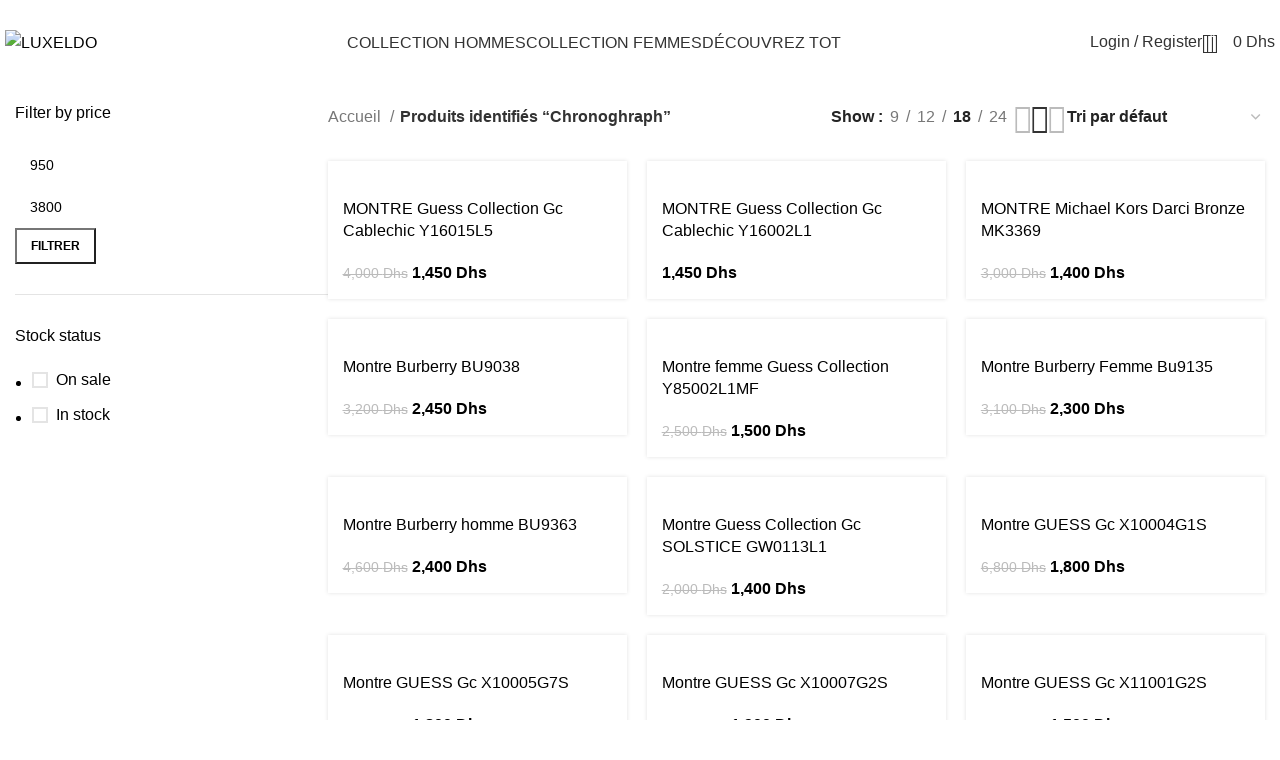

--- FILE ---
content_type: text/html; charset=UTF-8
request_url: https://luxeldo.com/product-tag/chronoghraph/
body_size: 66205
content:
<!DOCTYPE html>
<html lang="fr-FR" prefix="og: https://ogp.me/ns#">
<head>
	<meta charset="UTF-8">
	<link rel="profile" href="https://gmpg.org/xfn/11">
	<link rel="pingback" href="https://luxeldo.com/xmlrpc.php">

		<style>img:is([sizes="auto" i], [sizes^="auto," i]) { contain-intrinsic-size: 3000px 1500px }</style>
	<script>window._wca = window._wca || [];</script>
<!-- Google tag (gtag.js) Consent Mode dataLayer added by Site Kit -->
<script type="text/javascript" id="google_gtagjs-js-consent-mode-data-layer">
/* <![CDATA[ */
window.dataLayer = window.dataLayer || [];function gtag(){dataLayer.push(arguments);}
gtag('consent', 'default', {"ad_personalization":"denied","ad_storage":"denied","ad_user_data":"denied","analytics_storage":"denied","functionality_storage":"denied","security_storage":"denied","personalization_storage":"denied","region":["AT","BE","BG","CH","CY","CZ","DE","DK","EE","ES","FI","FR","GB","GR","HR","HU","IE","IS","IT","LI","LT","LU","LV","MT","NL","NO","PL","PT","RO","SE","SI","SK"],"wait_for_update":500});
window._googlesitekitConsentCategoryMap = {"statistics":["analytics_storage"],"marketing":["ad_storage","ad_user_data","ad_personalization"],"functional":["functionality_storage","security_storage"],"preferences":["personalization_storage"]};
window._googlesitekitConsents = {"ad_personalization":"denied","ad_storage":"denied","ad_user_data":"denied","analytics_storage":"denied","functionality_storage":"denied","security_storage":"denied","personalization_storage":"denied","region":["AT","BE","BG","CH","CY","CZ","DE","DK","EE","ES","FI","FR","GB","GR","HR","HU","IE","IS","IT","LI","LT","LU","LV","MT","NL","NO","PL","PT","RO","SE","SI","SK"],"wait_for_update":500};
/* ]]> */
</script>
<!-- End Google tag (gtag.js) Consent Mode dataLayer added by Site Kit -->

<!-- Optimisation des moteurs de recherche par Rank Math PRO - https://rankmath.com/ -->
<title>Chronoghraph &raquo; LUXELDO</title>
<meta name="robots" content="follow, noindex"/>
<meta property="og:locale" content="fr_FR" />
<meta property="og:type" content="article" />
<meta property="og:title" content="Chronoghraph &raquo; LUXELDO" />
<meta property="og:url" content="https://luxeldo.com/product-tag/chronoghraph/" />
<meta property="og:site_name" content="LUXELDO" />
<meta property="article:publisher" content="https://www.facebook.com/luxeldo" />
<meta name="twitter:card" content="summary_large_image" />
<meta name="twitter:title" content="Chronoghraph &raquo; LUXELDO" />
<meta name="twitter:site" content="@luxeldo" />
<meta name="twitter:label1" content="Produits" />
<meta name="twitter:data1" content="176" />
<script type="application/ld+json" class="rank-math-schema-pro">{"@context":"https://schema.org","@graph":[{"@type":"Organization","@id":"https://luxeldo.com/#organization","name":"Luxeldo","sameAs":["https://www.facebook.com/luxeldo","https://twitter.com/luxeldo"]},{"@type":"WebSite","@id":"https://luxeldo.com/#website","url":"https://luxeldo.com","name":"LUXELDO","alternateName":"Montres Originale Au Maroc","publisher":{"@id":"https://luxeldo.com/#organization"},"inLanguage":"fr-FR"},{"@type":"BreadcrumbList","@id":"https://luxeldo.com/product-tag/chronoghraph/#breadcrumb","itemListElement":[{"@type":"ListItem","position":"1","item":{"@id":"https://luxeldo.com","name":"Accueil"}},{"@type":"ListItem","position":"2","item":{"@id":"https://luxeldo.com/product-tag/chronoghraph/","name":"Produits \u00e9tiquet\u00e9s \u00ab\u00a0Chronoghraph\u00a0\u00bb"}}]},{"@type":"CollectionPage","@id":"https://luxeldo.com/product-tag/chronoghraph/#webpage","url":"https://luxeldo.com/product-tag/chronoghraph/","name":"Chronoghraph &raquo; LUXELDO","isPartOf":{"@id":"https://luxeldo.com/#website"},"inLanguage":"fr-FR","breadcrumb":{"@id":"https://luxeldo.com/product-tag/chronoghraph/#breadcrumb"}}]}</script>
<!-- /Extension Rank Math WordPress SEO -->

<link rel='dns-prefetch' href='//stats.wp.com' />
<link rel='dns-prefetch' href='//www.googletagmanager.com' />
<link rel='dns-prefetch' href='//fonts.googleapis.com' />
<link rel="alternate" type="application/rss+xml" title="LUXELDO &raquo; Flux" href="https://luxeldo.com/feed/" />
<link rel="alternate" type="application/rss+xml" title="LUXELDO &raquo; Flux des commentaires" href="https://luxeldo.com/comments/feed/" />
<link rel="alternate" type="application/rss+xml" title="Flux pour LUXELDO &raquo; Chronoghraph Étiquette" href="https://luxeldo.com/product-tag/chronoghraph/feed/" />

<link rel='stylesheet' id='wp-block-library-css' href='https://luxeldo.com/wp-includes/css/dist/block-library/style.min.css?ver=6.8.3' type='text/css' media='all' />
<style id='classic-theme-styles-inline-css' type='text/css'>
/*! This file is auto-generated */
.wp-block-button__link{color:#fff;background-color:#32373c;border-radius:9999px;box-shadow:none;text-decoration:none;padding:calc(.667em + 2px) calc(1.333em + 2px);font-size:1.125em}.wp-block-file__button{background:#32373c;color:#fff;text-decoration:none}
</style>
<style id='safe-svg-svg-icon-style-inline-css' type='text/css'>
.safe-svg-cover{text-align:center}.safe-svg-cover .safe-svg-inside{display:inline-block;max-width:100%}.safe-svg-cover svg{fill:currentColor;height:100%;max-height:100%;max-width:100%;width:100%}

</style>
<link rel='stylesheet' id='mediaelement-css' href='https://luxeldo.com/wp-includes/js/mediaelement/mediaelementplayer-legacy.min.css?ver=4.2.17' type='text/css' media='all' />
<link rel='stylesheet' id='wp-mediaelement-css' href='https://luxeldo.com/wp-includes/js/mediaelement/wp-mediaelement.min.css?ver=6.8.3' type='text/css' media='all' />
<style id='jetpack-sharing-buttons-style-inline-css' type='text/css'>
.jetpack-sharing-buttons__services-list{display:flex;flex-direction:row;flex-wrap:wrap;gap:0;list-style-type:none;margin:5px;padding:0}.jetpack-sharing-buttons__services-list.has-small-icon-size{font-size:12px}.jetpack-sharing-buttons__services-list.has-normal-icon-size{font-size:16px}.jetpack-sharing-buttons__services-list.has-large-icon-size{font-size:24px}.jetpack-sharing-buttons__services-list.has-huge-icon-size{font-size:36px}@media print{.jetpack-sharing-buttons__services-list{display:none!important}}.editor-styles-wrapper .wp-block-jetpack-sharing-buttons{gap:0;padding-inline-start:0}ul.jetpack-sharing-buttons__services-list.has-background{padding:1.25em 2.375em}
</style>
<link rel='stylesheet' id='nta-css-popup-css' href='https://luxeldo.com/wp-content/plugins/wp-whatsapp/assets/dist/css/style.css?ver=6.8.3' type='text/css' media='all' />
<style id='global-styles-inline-css' type='text/css'>
:root{--wp--preset--aspect-ratio--square: 1;--wp--preset--aspect-ratio--4-3: 4/3;--wp--preset--aspect-ratio--3-4: 3/4;--wp--preset--aspect-ratio--3-2: 3/2;--wp--preset--aspect-ratio--2-3: 2/3;--wp--preset--aspect-ratio--16-9: 16/9;--wp--preset--aspect-ratio--9-16: 9/16;--wp--preset--color--black: #000000;--wp--preset--color--cyan-bluish-gray: #abb8c3;--wp--preset--color--white: #ffffff;--wp--preset--color--pale-pink: #f78da7;--wp--preset--color--vivid-red: #cf2e2e;--wp--preset--color--luminous-vivid-orange: #ff6900;--wp--preset--color--luminous-vivid-amber: #fcb900;--wp--preset--color--light-green-cyan: #7bdcb5;--wp--preset--color--vivid-green-cyan: #00d084;--wp--preset--color--pale-cyan-blue: #8ed1fc;--wp--preset--color--vivid-cyan-blue: #0693e3;--wp--preset--color--vivid-purple: #9b51e0;--wp--preset--gradient--vivid-cyan-blue-to-vivid-purple: linear-gradient(135deg,rgba(6,147,227,1) 0%,rgb(155,81,224) 100%);--wp--preset--gradient--light-green-cyan-to-vivid-green-cyan: linear-gradient(135deg,rgb(122,220,180) 0%,rgb(0,208,130) 100%);--wp--preset--gradient--luminous-vivid-amber-to-luminous-vivid-orange: linear-gradient(135deg,rgba(252,185,0,1) 0%,rgba(255,105,0,1) 100%);--wp--preset--gradient--luminous-vivid-orange-to-vivid-red: linear-gradient(135deg,rgba(255,105,0,1) 0%,rgb(207,46,46) 100%);--wp--preset--gradient--very-light-gray-to-cyan-bluish-gray: linear-gradient(135deg,rgb(238,238,238) 0%,rgb(169,184,195) 100%);--wp--preset--gradient--cool-to-warm-spectrum: linear-gradient(135deg,rgb(74,234,220) 0%,rgb(151,120,209) 20%,rgb(207,42,186) 40%,rgb(238,44,130) 60%,rgb(251,105,98) 80%,rgb(254,248,76) 100%);--wp--preset--gradient--blush-light-purple: linear-gradient(135deg,rgb(255,206,236) 0%,rgb(152,150,240) 100%);--wp--preset--gradient--blush-bordeaux: linear-gradient(135deg,rgb(254,205,165) 0%,rgb(254,45,45) 50%,rgb(107,0,62) 100%);--wp--preset--gradient--luminous-dusk: linear-gradient(135deg,rgb(255,203,112) 0%,rgb(199,81,192) 50%,rgb(65,88,208) 100%);--wp--preset--gradient--pale-ocean: linear-gradient(135deg,rgb(255,245,203) 0%,rgb(182,227,212) 50%,rgb(51,167,181) 100%);--wp--preset--gradient--electric-grass: linear-gradient(135deg,rgb(202,248,128) 0%,rgb(113,206,126) 100%);--wp--preset--gradient--midnight: linear-gradient(135deg,rgb(2,3,129) 0%,rgb(40,116,252) 100%);--wp--preset--font-size--small: 13px;--wp--preset--font-size--medium: 20px;--wp--preset--font-size--large: 36px;--wp--preset--font-size--x-large: 42px;--wp--preset--spacing--20: 0.44rem;--wp--preset--spacing--30: 0.67rem;--wp--preset--spacing--40: 1rem;--wp--preset--spacing--50: 1.5rem;--wp--preset--spacing--60: 2.25rem;--wp--preset--spacing--70: 3.38rem;--wp--preset--spacing--80: 5.06rem;--wp--preset--shadow--natural: 6px 6px 9px rgba(0, 0, 0, 0.2);--wp--preset--shadow--deep: 12px 12px 50px rgba(0, 0, 0, 0.4);--wp--preset--shadow--sharp: 6px 6px 0px rgba(0, 0, 0, 0.2);--wp--preset--shadow--outlined: 6px 6px 0px -3px rgba(255, 255, 255, 1), 6px 6px rgba(0, 0, 0, 1);--wp--preset--shadow--crisp: 6px 6px 0px rgba(0, 0, 0, 1);}:where(.is-layout-flex){gap: 0.5em;}:where(.is-layout-grid){gap: 0.5em;}body .is-layout-flex{display: flex;}.is-layout-flex{flex-wrap: wrap;align-items: center;}.is-layout-flex > :is(*, div){margin: 0;}body .is-layout-grid{display: grid;}.is-layout-grid > :is(*, div){margin: 0;}:where(.wp-block-columns.is-layout-flex){gap: 2em;}:where(.wp-block-columns.is-layout-grid){gap: 2em;}:where(.wp-block-post-template.is-layout-flex){gap: 1.25em;}:where(.wp-block-post-template.is-layout-grid){gap: 1.25em;}.has-black-color{color: var(--wp--preset--color--black) !important;}.has-cyan-bluish-gray-color{color: var(--wp--preset--color--cyan-bluish-gray) !important;}.has-white-color{color: var(--wp--preset--color--white) !important;}.has-pale-pink-color{color: var(--wp--preset--color--pale-pink) !important;}.has-vivid-red-color{color: var(--wp--preset--color--vivid-red) !important;}.has-luminous-vivid-orange-color{color: var(--wp--preset--color--luminous-vivid-orange) !important;}.has-luminous-vivid-amber-color{color: var(--wp--preset--color--luminous-vivid-amber) !important;}.has-light-green-cyan-color{color: var(--wp--preset--color--light-green-cyan) !important;}.has-vivid-green-cyan-color{color: var(--wp--preset--color--vivid-green-cyan) !important;}.has-pale-cyan-blue-color{color: var(--wp--preset--color--pale-cyan-blue) !important;}.has-vivid-cyan-blue-color{color: var(--wp--preset--color--vivid-cyan-blue) !important;}.has-vivid-purple-color{color: var(--wp--preset--color--vivid-purple) !important;}.has-black-background-color{background-color: var(--wp--preset--color--black) !important;}.has-cyan-bluish-gray-background-color{background-color: var(--wp--preset--color--cyan-bluish-gray) !important;}.has-white-background-color{background-color: var(--wp--preset--color--white) !important;}.has-pale-pink-background-color{background-color: var(--wp--preset--color--pale-pink) !important;}.has-vivid-red-background-color{background-color: var(--wp--preset--color--vivid-red) !important;}.has-luminous-vivid-orange-background-color{background-color: var(--wp--preset--color--luminous-vivid-orange) !important;}.has-luminous-vivid-amber-background-color{background-color: var(--wp--preset--color--luminous-vivid-amber) !important;}.has-light-green-cyan-background-color{background-color: var(--wp--preset--color--light-green-cyan) !important;}.has-vivid-green-cyan-background-color{background-color: var(--wp--preset--color--vivid-green-cyan) !important;}.has-pale-cyan-blue-background-color{background-color: var(--wp--preset--color--pale-cyan-blue) !important;}.has-vivid-cyan-blue-background-color{background-color: var(--wp--preset--color--vivid-cyan-blue) !important;}.has-vivid-purple-background-color{background-color: var(--wp--preset--color--vivid-purple) !important;}.has-black-border-color{border-color: var(--wp--preset--color--black) !important;}.has-cyan-bluish-gray-border-color{border-color: var(--wp--preset--color--cyan-bluish-gray) !important;}.has-white-border-color{border-color: var(--wp--preset--color--white) !important;}.has-pale-pink-border-color{border-color: var(--wp--preset--color--pale-pink) !important;}.has-vivid-red-border-color{border-color: var(--wp--preset--color--vivid-red) !important;}.has-luminous-vivid-orange-border-color{border-color: var(--wp--preset--color--luminous-vivid-orange) !important;}.has-luminous-vivid-amber-border-color{border-color: var(--wp--preset--color--luminous-vivid-amber) !important;}.has-light-green-cyan-border-color{border-color: var(--wp--preset--color--light-green-cyan) !important;}.has-vivid-green-cyan-border-color{border-color: var(--wp--preset--color--vivid-green-cyan) !important;}.has-pale-cyan-blue-border-color{border-color: var(--wp--preset--color--pale-cyan-blue) !important;}.has-vivid-cyan-blue-border-color{border-color: var(--wp--preset--color--vivid-cyan-blue) !important;}.has-vivid-purple-border-color{border-color: var(--wp--preset--color--vivid-purple) !important;}.has-vivid-cyan-blue-to-vivid-purple-gradient-background{background: var(--wp--preset--gradient--vivid-cyan-blue-to-vivid-purple) !important;}.has-light-green-cyan-to-vivid-green-cyan-gradient-background{background: var(--wp--preset--gradient--light-green-cyan-to-vivid-green-cyan) !important;}.has-luminous-vivid-amber-to-luminous-vivid-orange-gradient-background{background: var(--wp--preset--gradient--luminous-vivid-amber-to-luminous-vivid-orange) !important;}.has-luminous-vivid-orange-to-vivid-red-gradient-background{background: var(--wp--preset--gradient--luminous-vivid-orange-to-vivid-red) !important;}.has-very-light-gray-to-cyan-bluish-gray-gradient-background{background: var(--wp--preset--gradient--very-light-gray-to-cyan-bluish-gray) !important;}.has-cool-to-warm-spectrum-gradient-background{background: var(--wp--preset--gradient--cool-to-warm-spectrum) !important;}.has-blush-light-purple-gradient-background{background: var(--wp--preset--gradient--blush-light-purple) !important;}.has-blush-bordeaux-gradient-background{background: var(--wp--preset--gradient--blush-bordeaux) !important;}.has-luminous-dusk-gradient-background{background: var(--wp--preset--gradient--luminous-dusk) !important;}.has-pale-ocean-gradient-background{background: var(--wp--preset--gradient--pale-ocean) !important;}.has-electric-grass-gradient-background{background: var(--wp--preset--gradient--electric-grass) !important;}.has-midnight-gradient-background{background: var(--wp--preset--gradient--midnight) !important;}.has-small-font-size{font-size: var(--wp--preset--font-size--small) !important;}.has-medium-font-size{font-size: var(--wp--preset--font-size--medium) !important;}.has-large-font-size{font-size: var(--wp--preset--font-size--large) !important;}.has-x-large-font-size{font-size: var(--wp--preset--font-size--x-large) !important;}
:where(.wp-block-post-template.is-layout-flex){gap: 1.25em;}:where(.wp-block-post-template.is-layout-grid){gap: 1.25em;}
:where(.wp-block-columns.is-layout-flex){gap: 2em;}:where(.wp-block-columns.is-layout-grid){gap: 2em;}
:root :where(.wp-block-pullquote){font-size: 1.5em;line-height: 1.6;}
</style>
<link rel='stylesheet' id='sr7css-css' href='//luxeldo.com/wp-content/plugins/revslider/public/css/sr7.css?ver=6.7.12' type='text/css' media='all' />
<style id='woocommerce-inline-inline-css' type='text/css'>
.woocommerce form .form-row .required { visibility: visible; }
</style>
<link rel='stylesheet' id='elementor-frontend-css' href='https://luxeldo.com/wp-content/uploads/elementor/css/custom-frontend.min.css?ver=1769214677' type='text/css' media='all' />
<link rel='stylesheet' id='elementor-post-7-css' href='https://luxeldo.com/wp-content/uploads/elementor/css/post-7.css?ver=1769214677' type='text/css' media='all' />
<link rel='stylesheet' id='bootstrap-css' href='https://luxeldo.com/wp-content/themes/woodmart/css/bootstrap-light.min.css?ver=7.5.1' type='text/css' media='all' />
<link rel='stylesheet' id='woodmart-style-css' href='https://luxeldo.com/wp-content/themes/woodmart/css/parts/base.min.css?ver=7.5.1' type='text/css' media='all' />
<link rel='stylesheet' id='wd-widget-recent-post-comments-css' href='https://luxeldo.com/wp-content/themes/woodmart/css/parts/widget-recent-post-comments.min.css?ver=7.5.1' type='text/css' media='all' />
<link rel='stylesheet' id='wd-widget-wd-recent-posts-css' href='https://luxeldo.com/wp-content/themes/woodmart/css/parts/widget-wd-recent-posts.min.css?ver=7.5.1' type='text/css' media='all' />
<link rel='stylesheet' id='wd-widget-nav-css' href='https://luxeldo.com/wp-content/themes/woodmart/css/parts/widget-nav.min.css?ver=7.5.1' type='text/css' media='all' />
<link rel='stylesheet' id='wd-widget-wd-layered-nav-css' href='https://luxeldo.com/wp-content/themes/woodmart/css/parts/woo-widget-wd-layered-nav.min.css?ver=7.5.1' type='text/css' media='all' />
<link rel='stylesheet' id='wd-woo-mod-swatches-base-css' href='https://luxeldo.com/wp-content/themes/woodmart/css/parts/woo-mod-swatches-base.min.css?ver=7.5.1' type='text/css' media='all' />
<link rel='stylesheet' id='wd-woo-mod-swatches-filter-css' href='https://luxeldo.com/wp-content/themes/woodmart/css/parts/woo-mod-swatches-filter.min.css?ver=7.5.1' type='text/css' media='all' />
<link rel='stylesheet' id='wd-widget-layered-nav-stock-status-css' href='https://luxeldo.com/wp-content/themes/woodmart/css/parts/woo-widget-layered-nav-stock-status.min.css?ver=7.5.1' type='text/css' media='all' />
<link rel='stylesheet' id='wd-widget-product-list-css' href='https://luxeldo.com/wp-content/themes/woodmart/css/parts/woo-widget-product-list.min.css?ver=7.5.1' type='text/css' media='all' />
<link rel='stylesheet' id='wd-widget-slider-price-filter-css' href='https://luxeldo.com/wp-content/themes/woodmart/css/parts/woo-widget-slider-price-filter.min.css?ver=7.5.1' type='text/css' media='all' />
<link rel='stylesheet' id='wd-wp-gutenberg-css' href='https://luxeldo.com/wp-content/themes/woodmart/css/parts/wp-gutenberg.min.css?ver=7.5.1' type='text/css' media='all' />
<link rel='stylesheet' id='wd-wpcf7-css' href='https://luxeldo.com/wp-content/themes/woodmart/css/parts/int-wpcf7.min.css?ver=7.5.1' type='text/css' media='all' />
<link rel='stylesheet' id='wd-revolution-slider-css' href='https://luxeldo.com/wp-content/themes/woodmart/css/parts/int-rev-slider.min.css?ver=7.5.1' type='text/css' media='all' />
<link rel='stylesheet' id='wd-elementor-base-css' href='https://luxeldo.com/wp-content/themes/woodmart/css/parts/int-elem-base.min.css?ver=7.5.1' type='text/css' media='all' />
<link rel='stylesheet' id='wd-woocommerce-base-css' href='https://luxeldo.com/wp-content/themes/woodmart/css/parts/woocommerce-base.min.css?ver=7.5.1' type='text/css' media='all' />
<link rel='stylesheet' id='wd-mod-star-rating-css' href='https://luxeldo.com/wp-content/themes/woodmart/css/parts/mod-star-rating.min.css?ver=7.5.1' type='text/css' media='all' />
<link rel='stylesheet' id='wd-woo-el-track-order-css' href='https://luxeldo.com/wp-content/themes/woodmart/css/parts/woo-el-track-order.min.css?ver=7.5.1' type='text/css' media='all' />
<link rel='stylesheet' id='wd-woocommerce-block-notices-css' href='https://luxeldo.com/wp-content/themes/woodmart/css/parts/woo-mod-block-notices.min.css?ver=7.5.1' type='text/css' media='all' />
<link rel='stylesheet' id='wd-woo-gutenberg-css' href='https://luxeldo.com/wp-content/themes/woodmart/css/parts/woo-gutenberg.min.css?ver=7.5.1' type='text/css' media='all' />
<link rel='stylesheet' id='wd-woo-opt-free-progress-bar-css' href='https://luxeldo.com/wp-content/themes/woodmart/css/parts/woo-opt-free-progress-bar.min.css?ver=7.5.1' type='text/css' media='all' />
<link rel='stylesheet' id='wd-woo-mod-progress-bar-css' href='https://luxeldo.com/wp-content/themes/woodmart/css/parts/woo-mod-progress-bar.min.css?ver=7.5.1' type='text/css' media='all' />
<link rel='stylesheet' id='wd-widget-active-filters-css' href='https://luxeldo.com/wp-content/themes/woodmart/css/parts/woo-widget-active-filters.min.css?ver=7.5.1' type='text/css' media='all' />
<link rel='stylesheet' id='wd-woo-shop-predefined-css' href='https://luxeldo.com/wp-content/themes/woodmart/css/parts/woo-shop-predefined.min.css?ver=7.5.1' type='text/css' media='all' />
<link rel='stylesheet' id='wd-woo-shop-el-products-per-page-css' href='https://luxeldo.com/wp-content/themes/woodmart/css/parts/woo-shop-el-products-per-page.min.css?ver=7.5.1' type='text/css' media='all' />
<link rel='stylesheet' id='wd-woo-shop-page-title-css' href='https://luxeldo.com/wp-content/themes/woodmart/css/parts/woo-shop-page-title.min.css?ver=7.5.1' type='text/css' media='all' />
<link rel='stylesheet' id='wd-woo-mod-shop-loop-head-css' href='https://luxeldo.com/wp-content/themes/woodmart/css/parts/woo-mod-shop-loop-head.min.css?ver=7.5.1' type='text/css' media='all' />
<link rel='stylesheet' id='wd-woo-shop-el-order-by-css' href='https://luxeldo.com/wp-content/themes/woodmart/css/parts/woo-shop-el-order-by.min.css?ver=7.5.1' type='text/css' media='all' />
<link rel='stylesheet' id='wd-woo-shop-el-products-view-css' href='https://luxeldo.com/wp-content/themes/woodmart/css/parts/woo-shop-el-products-view.min.css?ver=7.5.1' type='text/css' media='all' />
<link rel='stylesheet' id='wd-woo-shop-opt-without-title-css' href='https://luxeldo.com/wp-content/themes/woodmart/css/parts/woo-shop-opt-without-title.min.css?ver=7.5.1' type='text/css' media='all' />
<link rel='stylesheet' id='wd-header-base-css' href='https://luxeldo.com/wp-content/themes/woodmart/css/parts/header-base.min.css?ver=7.5.1' type='text/css' media='all' />
<link rel='stylesheet' id='wd-mod-tools-css' href='https://luxeldo.com/wp-content/themes/woodmart/css/parts/mod-tools.min.css?ver=7.5.1' type='text/css' media='all' />
<link rel='stylesheet' id='wd-header-elements-base-css' href='https://luxeldo.com/wp-content/themes/woodmart/css/parts/header-el-base.min.css?ver=7.5.1' type='text/css' media='all' />
<link rel='stylesheet' id='wd-social-icons-css' href='https://luxeldo.com/wp-content/themes/woodmart/css/parts/el-social-icons.min.css?ver=7.5.1' type='text/css' media='all' />
<link rel='stylesheet' id='wd-header-my-account-dropdown-css' href='https://luxeldo.com/wp-content/themes/woodmart/css/parts/header-el-my-account-dropdown.min.css?ver=7.5.1' type='text/css' media='all' />
<link rel='stylesheet' id='wd-woo-mod-login-form-css' href='https://luxeldo.com/wp-content/themes/woodmart/css/parts/woo-mod-login-form.min.css?ver=7.5.1' type='text/css' media='all' />
<link rel='stylesheet' id='wd-header-my-account-css' href='https://luxeldo.com/wp-content/themes/woodmart/css/parts/header-el-my-account.min.css?ver=7.5.1' type='text/css' media='all' />
<link rel='stylesheet' id='wd-header-search-css' href='https://luxeldo.com/wp-content/themes/woodmart/css/parts/header-el-search.min.css?ver=7.5.1' type='text/css' media='all' />
<link rel='stylesheet' id='wd-header-cart-side-css' href='https://luxeldo.com/wp-content/themes/woodmart/css/parts/header-el-cart-side.min.css?ver=7.5.1' type='text/css' media='all' />
<link rel='stylesheet' id='wd-header-cart-css' href='https://luxeldo.com/wp-content/themes/woodmart/css/parts/header-el-cart.min.css?ver=7.5.1' type='text/css' media='all' />
<link rel='stylesheet' id='wd-widget-shopping-cart-css' href='https://luxeldo.com/wp-content/themes/woodmart/css/parts/woo-widget-shopping-cart.min.css?ver=7.5.1' type='text/css' media='all' />
<link rel='stylesheet' id='wd-header-mobile-nav-dropdown-css' href='https://luxeldo.com/wp-content/themes/woodmart/css/parts/header-el-mobile-nav-dropdown.min.css?ver=7.5.1' type='text/css' media='all' />
<link rel='stylesheet' id='wd-page-title-css' href='https://luxeldo.com/wp-content/themes/woodmart/css/parts/page-title.min.css?ver=7.5.1' type='text/css' media='all' />
<link rel='stylesheet' id='wd-off-canvas-sidebar-css' href='https://luxeldo.com/wp-content/themes/woodmart/css/parts/opt-off-canvas-sidebar.min.css?ver=7.5.1' type='text/css' media='all' />
<link rel='stylesheet' id='wd-shop-filter-area-css' href='https://luxeldo.com/wp-content/themes/woodmart/css/parts/woo-shop-el-filters-area.min.css?ver=7.5.1' type='text/css' media='all' />
<link rel='stylesheet' id='wd-product-loop-css' href='https://luxeldo.com/wp-content/themes/woodmart/css/parts/woo-product-loop.min.css?ver=7.5.1' type='text/css' media='all' />
<link rel='stylesheet' id='wd-product-loop-tiled-css' href='https://luxeldo.com/wp-content/themes/woodmart/css/parts/woo-product-loop-tiled.min.css?ver=7.5.1' type='text/css' media='all' />
<link rel='stylesheet' id='wd-categories-loop-default-css' href='https://luxeldo.com/wp-content/themes/woodmart/css/parts/woo-categories-loop-default-old.min.css?ver=7.5.1' type='text/css' media='all' />
<link rel='stylesheet' id='wd-categories-loop-css' href='https://luxeldo.com/wp-content/themes/woodmart/css/parts/woo-categories-loop-old.min.css?ver=7.5.1' type='text/css' media='all' />
<link rel='stylesheet' id='wd-sticky-loader-css' href='https://luxeldo.com/wp-content/themes/woodmart/css/parts/mod-sticky-loader.min.css?ver=7.5.1' type='text/css' media='all' />
<link rel='stylesheet' id='wd-woo-opt-grid-gallery-css' href='https://luxeldo.com/wp-content/themes/woodmart/css/parts/woo-opt-grid-gallery.min.css?ver=7.5.1' type='text/css' media='all' />
<link rel='stylesheet' id='wd-woo-mod-product-labels-css' href='https://luxeldo.com/wp-content/themes/woodmart/css/parts/woo-mod-product-labels.min.css?ver=7.5.1' type='text/css' media='all' />
<link rel='stylesheet' id='wd-mfp-popup-css' href='https://luxeldo.com/wp-content/themes/woodmart/css/parts/lib-magnific-popup.min.css?ver=7.5.1' type='text/css' media='all' />
<link rel='stylesheet' id='wd-load-more-button-css' href='https://luxeldo.com/wp-content/themes/woodmart/css/parts/mod-load-more-button.min.css?ver=7.5.1' type='text/css' media='all' />
<link rel='stylesheet' id='wd-widget-collapse-css' href='https://luxeldo.com/wp-content/themes/woodmart/css/parts/opt-widget-collapse.min.css?ver=7.5.1' type='text/css' media='all' />
<link rel='stylesheet' id='wd-footer-base-css' href='https://luxeldo.com/wp-content/themes/woodmart/css/parts/footer-base.min.css?ver=7.5.1' type='text/css' media='all' />
<link rel='stylesheet' id='wd-mc4wp-css' href='https://luxeldo.com/wp-content/themes/woodmart/css/parts/int-mc4wp.min.css?ver=7.5.1' type='text/css' media='all' />
<link rel='stylesheet' id='wd-wd-search-results-css' href='https://luxeldo.com/wp-content/themes/woodmart/css/parts/wd-search-results.min.css?ver=7.5.1' type='text/css' media='all' />
<link rel='stylesheet' id='wd-wd-search-form-css' href='https://luxeldo.com/wp-content/themes/woodmart/css/parts/wd-search-form.min.css?ver=7.5.1' type='text/css' media='all' />
<link rel='stylesheet' id='wd-header-search-fullscreen-css' href='https://luxeldo.com/wp-content/themes/woodmart/css/parts/header-el-search-fullscreen-general.min.css?ver=7.5.1' type='text/css' media='all' />
<link rel='stylesheet' id='wd-header-search-fullscreen-1-css' href='https://luxeldo.com/wp-content/themes/woodmart/css/parts/header-el-search-fullscreen-1.min.css?ver=7.5.1' type='text/css' media='all' />
<link rel='stylesheet' id='xts-style-default_header-css' href='https://luxeldo.com/wp-content/uploads/2024/05/xts-default_header-1714833242.css?ver=7.5.1' type='text/css' media='all' />
<link rel='stylesheet' id='xts-style-theme_settings_default-css' href='https://luxeldo.com/wp-content/uploads/2024/05/xts-theme_settings_default-1716208661.css?ver=7.5.1' type='text/css' media='all' />
<link rel='stylesheet' id='xts-google-fonts-css' href='https://fonts.googleapis.com/css?family=Jost%3A400%2C600%2C700&#038;ver=7.5.1' type='text/css' media='all' />
<link rel='stylesheet' id='elementor-gf-local-roboto-css' href='https://luxeldo.com/wp-content/uploads/elementor/google-fonts/css/roboto.css?ver=1744802220' type='text/css' media='all' />
<link rel='stylesheet' id='elementor-gf-local-robotoslab-css' href='https://luxeldo.com/wp-content/uploads/elementor/google-fonts/css/robotoslab.css?ver=1744802222' type='text/css' media='all' />
<script type="text/javascript" src="//luxeldo.com/wp-content/plugins/revslider/public/js/libs/tptools.js?ver=6.7.12" id="_tpt-js" async="async" data-wp-strategy="async"></script>
<script type="text/javascript" src="//luxeldo.com/wp-content/plugins/revslider/public/js/sr7.js?ver=6.7.12" id="sr7-js" async="async" data-wp-strategy="async"></script>
<script type="text/javascript" src="https://luxeldo.com/wp-includes/js/jquery/jquery.min.js?ver=3.7.1" id="jquery-core-js"></script>
<script type="text/javascript" src="https://luxeldo.com/wp-includes/js/jquery/jquery-migrate.min.js?ver=3.4.1" id="jquery-migrate-js"></script>
<script type="text/javascript" src="https://luxeldo.com/wp-content/plugins/woocommerce/assets/js/jquery-blockui/jquery.blockUI.min.js?ver=2.7.0-wc.10.4.3" id="wc-jquery-blockui-js" defer="defer" data-wp-strategy="defer"></script>
<script type="text/javascript" id="wc-add-to-cart-js-extra">
/* <![CDATA[ */
var wc_add_to_cart_params = {"ajax_url":"\/wp-admin\/admin-ajax.php","wc_ajax_url":"\/?wc-ajax=%%endpoint%%","i18n_view_cart":"Voir le panier","cart_url":"https:\/\/luxeldo.com\/panier\/","is_cart":"","cart_redirect_after_add":"no"};
/* ]]> */
</script>
<script type="text/javascript" src="https://luxeldo.com/wp-content/plugins/woocommerce/assets/js/frontend/add-to-cart.min.js?ver=10.4.3" id="wc-add-to-cart-js" defer="defer" data-wp-strategy="defer"></script>
<script type="text/javascript" src="https://luxeldo.com/wp-content/plugins/woocommerce/assets/js/js-cookie/js.cookie.min.js?ver=2.1.4-wc.10.4.3" id="wc-js-cookie-js" defer="defer" data-wp-strategy="defer"></script>
<script type="text/javascript" id="woocommerce-js-extra">
/* <![CDATA[ */
var woocommerce_params = {"ajax_url":"\/wp-admin\/admin-ajax.php","wc_ajax_url":"\/?wc-ajax=%%endpoint%%","i18n_password_show":"Afficher le mot de passe","i18n_password_hide":"Masquer le mot de passe"};
/* ]]> */
</script>
<script type="text/javascript" src="https://luxeldo.com/wp-content/plugins/woocommerce/assets/js/frontend/woocommerce.min.js?ver=10.4.3" id="woocommerce-js" defer="defer" data-wp-strategy="defer"></script>
<script type="text/javascript" src="https://stats.wp.com/s-202604.js" id="woocommerce-analytics-js" defer="defer" data-wp-strategy="defer"></script>

<!-- Extrait de code de la balise Google (gtag.js) ajouté par Site Kit -->
<!-- Extrait Google Analytics ajouté par Site Kit -->
<script type="text/javascript" src="https://www.googletagmanager.com/gtag/js?id=GT-TNLZV5HM" id="google_gtagjs-js" async></script>
<script type="text/javascript" id="google_gtagjs-js-after">
/* <![CDATA[ */
window.dataLayer = window.dataLayer || [];function gtag(){dataLayer.push(arguments);}
gtag("set","linker",{"domains":["luxeldo.com"]});
gtag("js", new Date());
gtag("set", "developer_id.dZTNiMT", true);
gtag("config", "GT-TNLZV5HM");
/* ]]> */
</script>
<script type="text/javascript" src="https://luxeldo.com/wp-content/themes/woodmart/js/libs/device.min.js?ver=7.5.1" id="wd-device-library-js"></script>
<script type="text/javascript" src="https://luxeldo.com/wp-content/themes/woodmart/js/scripts/global/scrollBar.min.js?ver=7.5.1" id="wd-scrollbar-js"></script>
<link rel="https://api.w.org/" href="https://luxeldo.com/wp-json/" /><link rel="alternate" title="JSON" type="application/json" href="https://luxeldo.com/wp-json/wp/v2/product_tag/97" /><link rel="EditURI" type="application/rsd+xml" title="RSD" href="https://luxeldo.com/xmlrpc.php?rsd" />
<meta name="generator" content="WordPress 6.8.3" />
<meta name="generator" content="Site Kit by Google 1.159.0" /><link rel="preconnect" href="https://fonts.googleapis.com">
<link rel="preconnect" href="https://fonts.gstatic.com/" crossorigin>
<meta name="generator" content="Powered by Slider Revolution 6.7.12 - responsive, Mobile-Friendly Slider Plugin for WordPress with comfortable drag and drop interface." />
	<style>img#wpstats{display:none}</style>
							<meta name="viewport" content="width=device-width, initial-scale=1.0, maximum-scale=1.0, user-scalable=no">
										<noscript><style>.woocommerce-product-gallery{ opacity: 1 !important; }</style></noscript>
	
<!-- Balises Meta Google AdSense ajoutées par Site Kit -->
<meta name="google-adsense-platform-account" content="ca-host-pub-2644536267352236">
<meta name="google-adsense-platform-domain" content="sitekit.withgoogle.com">
<!-- Fin des balises Meta End Google AdSense ajoutées par Site Kit -->
<meta name="generator" content="Elementor 3.33.4; features: e_font_icon_svg, additional_custom_breakpoints; settings: css_print_method-external, google_font-enabled, font_display-swap">
<style type="text/css">.recentcomments a{display:inline !important;padding:0 !important;margin:0 !important;}</style>			<style>
				.e-con.e-parent:nth-of-type(n+4):not(.e-lazyloaded):not(.e-no-lazyload),
				.e-con.e-parent:nth-of-type(n+4):not(.e-lazyloaded):not(.e-no-lazyload) * {
					background-image: none !important;
				}
				@media screen and (max-height: 1024px) {
					.e-con.e-parent:nth-of-type(n+3):not(.e-lazyloaded):not(.e-no-lazyload),
					.e-con.e-parent:nth-of-type(n+3):not(.e-lazyloaded):not(.e-no-lazyload) * {
						background-image: none !important;
					}
				}
				@media screen and (max-height: 640px) {
					.e-con.e-parent:nth-of-type(n+2):not(.e-lazyloaded):not(.e-no-lazyload),
					.e-con.e-parent:nth-of-type(n+2):not(.e-lazyloaded):not(.e-no-lazyload) * {
						background-image: none !important;
					}
				}
			</style>
			<!-- Meta Pixel Code -->
<script>
  !function(f,b,e,v,n,t,s)
  {if(f.fbq)return;n=f.fbq=function(){n.callMethod?
  n.callMethod.apply(n,arguments):n.queue.push(arguments)};
  if(!f._fbq)f._fbq=n;n.push=n;n.loaded=!0;n.version='2.0';
  n.queue=[];t=b.createElement(e);t.async=!0;
  t.src=v;s=b.getElementsByTagName(e)[0];
  s.parentNode.insertBefore(t,s)}(window, document,'script',
  'https://connect.facebook.net/en_US/fbevents.js');
  fbq('init', '675423110942627');
  fbq('track', 'PageView');
</script>
<noscript><img height="1" width="1" style="display:none"
  src="https://www.facebook.com/tr?id=675423110942627&ev=PageView&noscript=1"
/></noscript>
<!-- End Meta Pixel Code --><!-- Meta Pixel Code -->
<script>
  !function(f,b,e,v,n,t,s)
  {if(f.fbq)return;n=f.fbq=function(){n.callMethod?
  n.callMethod.apply(n,arguments):n.queue.push(arguments)};
  if(!f._fbq)f._fbq=n;n.push=n;n.loaded=!0;n.version='2.0';
  n.queue=[];t=b.createElement(e);t.async=!0;
  t.src=v;s=b.getElementsByTagName(e)[0];
  s.parentNode.insertBefore(t,s)}(window, document,'script',
  'https://connect.facebook.net/en_US/fbevents.js');
  fbq('init', '702686921604350');
  fbq('track', 'PageView');
</script>
<noscript><img height="1" width="1" style="display:none"
  src="https://www.facebook.com/tr?id=702686921604350&ev=PageView&noscript=1"
/></noscript>
<!-- End Meta Pixel Code --><!-- Meta Pixel Code -->
<script>
  !function(f,b,e,v,n,t,s)
  {if(f.fbq)return;n=f.fbq=function(){n.callMethod?
  n.callMethod.apply(n,arguments):n.queue.push(arguments)};
  if(!f._fbq)f._fbq=n;n.push=n;n.loaded=!0;n.version='2.0';
  n.queue=[];t=b.createElement(e);t.async=!0;
  t.src=v;s=b.getElementsByTagName(e)[0];
  s.parentNode.insertBefore(t,s)}(window, document,'script',
  'https://connect.facebook.net/en_US/fbevents.js');
  fbq('init', '587192809984816');
  fbq('track', 'PageView');
</script>
<noscript><img loading="lazy" height="1" width="1" style="display:none"
  src="https://www.facebook.com/tr?id=587192809984816&ev=PageView&noscript=1"
/></noscript>
<!-- End Meta Pixel Code --><!-- Meta Pixel Code -->
<script>
  !function(f,b,e,v,n,t,s)
  {if(f.fbq)return;n=f.fbq=function(){n.callMethod?
  n.callMethod.apply(n,arguments):n.queue.push(arguments)};
  if(!f._fbq)f._fbq=n;n.push=n;n.loaded=!0;n.version='2.0';
  n.queue=[];t=b.createElement(e);t.async=!0;
  t.src=v;s=b.getElementsByTagName(e)[0];
  s.parentNode.insertBefore(t,s)}(window, document,'script',
  'https://connect.facebook.net/en_US/fbevents.js');
  fbq('init', '529782095764122');
  fbq('track', 'PageView');
</script>
<noscript><img loading="lazy" height="1" width="1" style="display:none"
  src="https://www.facebook.com/tr?id=529782095764122&ev=PageView&noscript=1"
/></noscript>
<!-- End Meta Pixel Code --><!-- Meta Pixel Code -->
<script>
  !function(f,b,e,v,n,t,s)
  {if(f.fbq)return;n=f.fbq=function(){n.callMethod?
  n.callMethod.apply(n,arguments):n.queue.push(arguments)};
  if(!f._fbq)f._fbq=n;n.push=n;n.loaded=!0;n.version='2.0';
  n.queue=[];t=b.createElement(e);t.async=!0;
  t.src=v;s=b.getElementsByTagName(e)[0];
  s.parentNode.insertBefore(t,s)}(window, document,'script',
  'https://connect.facebook.net/en_US/fbevents.js');
  fbq('init', '696409278739669');
  fbq('track', 'PageView');
</script>
<noscript><img loading="lazy" height="1" width="1" style="display:none"
  src="https://www.facebook.com/tr?id=696409278739669&ev=PageView&noscript=1"
/></noscript>
<!-- End Meta Pixel Code -->
<!-- Extrait Google Tag Manager ajouté par Site Kit -->
<script type="text/javascript">
/* <![CDATA[ */

			( function( w, d, s, l, i ) {
				w[l] = w[l] || [];
				w[l].push( {'gtm.start': new Date().getTime(), event: 'gtm.js'} );
				var f = d.getElementsByTagName( s )[0],
					j = d.createElement( s ), dl = l != 'dataLayer' ? '&l=' + l : '';
				j.async = true;
				j.src = 'https://www.googletagmanager.com/gtm.js?id=' + i + dl;
				f.parentNode.insertBefore( j, f );
			} )( window, document, 'script', 'dataLayer', 'GTM-MMKBPP3' );
			
/* ]]> */
</script>

<!-- Arrêter l&#039;extrait Google Tag Manager ajouté par Site Kit -->
<link rel="icon" href="https://luxeldo.com/wp-content/uploads/2024/05/cropped-Luxeldo-FAVICON-09-1-32x32.png" sizes="32x32" />
<link rel="icon" href="https://luxeldo.com/wp-content/uploads/2024/05/cropped-Luxeldo-FAVICON-09-1-192x192.png" sizes="192x192" />
<link rel="apple-touch-icon" href="https://luxeldo.com/wp-content/uploads/2024/05/cropped-Luxeldo-FAVICON-09-1-180x180.png" />
<meta name="msapplication-TileImage" content="https://luxeldo.com/wp-content/uploads/2024/05/cropped-Luxeldo-FAVICON-09-1-270x270.png" />
<script>
	window._tpt			??= {};
	window.SR7			??= {};
	_tpt.R				??= {};
	_tpt.R.fonts		??= {};
	_tpt.R.fonts.customFonts??= {};
	SR7.devMode			=  false;
	SR7.F 				??= {};
	SR7.G				??= {};
	SR7.LIB				??= {};
	SR7.E				??= {};
	SR7.E.gAddons		??= {};
	SR7.E.php 			??= {};
	SR7.E.nonce			= 'cb8872aa41';
	SR7.E.ajaxurl		= 'https://luxeldo.com/wp-admin/admin-ajax.php';
	SR7.E.resturl		= 'https://luxeldo.com/wp-json/';
	SR7.E.slug_path		= 'revslider/revslider.php';
	SR7.E.slug			= 'revslider';
	SR7.E.plugin_url	= 'https://luxeldo.com/wp-content/plugins/revslider/';
	SR7.E.wp_plugin_url = 'https://luxeldo.com/wp-content/plugins/';
	SR7.E.revision		= '6.7.12';
	SR7.E.fontBaseUrl	= '//fonts.googleapis.com/css2?family=';
	SR7.G.breakPoints 	= [1240,1024,778,480];
	SR7.E.modules 		= ['module','page','slide','layer','draw','animate','srtools','canvas','defaults','carousel','navigation','media','modifiers','migration'];
	SR7.E.libs 			= ['WEBGL'];
	SR7.E.css 			= ['csslp','cssbtns','cssfilters','cssnav','cssmedia'];
	SR7.E.resources		= {};
	SR7.JSON			??= {};
/*! Slider Revolution 7.0 - Page Processor */
!function(){"use strict";window.SR7??={},window._tpt??={},SR7.version="Slider Revolution 6.7.12",_tpt.getWinDim=function(t){_tpt.screenHeightWithUrlBar??=window.innerHeight;let e=SR7.F?.modal?.visible&&SR7.M[SR7.F.module.getIdByAlias(SR7.F.modal.requested)];_tpt.scrollBar=window.innerWidth!==document.documentElement.clientWidth||e&&window.innerWidth!==e.c.module.clientWidth,_tpt.winW=window.innerWidth-(_tpt.scrollBar||"prepare"==t?_tpt.scrollBarW:0),_tpt.winH=window.innerHeight,_tpt.winWAll=e?e.c.module.clientWidth:document.documentElement.clientWidth},_tpt.getResponsiveLevel=function(t,e){SR7.M[e];let s=_tpt.closestGE(t,_tpt.winWAll),n=s;return Math.max(s,n)},_tpt.mesureScrollBar=function(){let t=document.createElement("div");t.className="RSscrollbar-measure",t.style.width="100px",t.style.height="100px",t.style.overflow="scroll",t.style.position="absolute",t.style.top="-9999px",document.body.appendChild(t),_tpt.scrollBarW=t.offsetWidth-t.clientWidth,document.body.removeChild(t)},_tpt.loadCSS=async function(t,e,s){return s?_tpt.R.fonts.required[e].status=1:(_tpt.R[e]??={},_tpt.R[e].status=1),new Promise(((n,i)=>{if(_tpt.isStylesheetLoaded(t))s?_tpt.R.fonts.required[e].status=2:_tpt.R[e].status=2,n();else{const o=document.createElement("link");o.rel="stylesheet";let l="text",r="css";o["type"]=l+"/"+r,o.href=t,o.onload=()=>{s?_tpt.R.fonts.required[e].status=2:_tpt.R[e].status=2,n()},o.onerror=()=>{s?_tpt.R.fonts.required[e].status=3:_tpt.R[e].status=3,i(new Error(`Failed to load CSS: ${t}`))},document.head.appendChild(o)}}))},_tpt.addContainer=function(t){const{tag:e="div",id:s,class:n,datas:i,textContent:o,iHTML:l}=t,r=document.createElement(e);if(s&&""!==s&&(r.id=s),n&&""!==n&&(r.className=n),i)for(const[t,e]of Object.entries(i))"style"==t?r.style.cssText=e:r.setAttribute(`data-${t}`,e);return o&&(r.textContent=o),l&&(r.innerHTML=l),r},_tpt.collector=function(){return{fragment:new DocumentFragment,add(t){var e=_tpt.addContainer(t);return this.fragment.appendChild(e),e},append(t){t.appendChild(this.fragment)}}},_tpt.isStylesheetLoaded=function(t){let e=t.split("?")[0];return Array.from(document.querySelectorAll('link[rel="stylesheet"], link[rel="preload"]')).some((t=>t.href.split("?")[0]===e))},_tpt.preloader={requests:new Map,preloaderTemplates:new Map,show:function(t,e){if(!e||!t)return;const{type:s,color:n}=e;if(s<0||"off"==s)return;const i=`preloader_${s}`;let o=this.preloaderTemplates.get(i);o||(o=this.build(s,n),this.preloaderTemplates.set(i,o)),this.requests.has(t)||this.requests.set(t,{count:0});const l=this.requests.get(t);clearTimeout(l.timer),l.count++,1===l.count&&(l.timer=setTimeout((()=>{l.preloaderClone=o.cloneNode(!0),l.anim&&l.anim.kill(),void 0!==_tpt.gsap?l.anim=_tpt.gsap.fromTo(l.preloaderClone,1,{opacity:0},{opacity:1}):l.preloaderClone.classList.add("sr7-fade-in"),t.appendChild(l.preloaderClone)}),150))},hide:function(t){if(!this.requests.has(t))return;const e=this.requests.get(t);e.count--,e.count<0&&(e.count=0),e.anim&&e.anim.kill(),0===e.count&&(clearTimeout(e.timer),e.preloaderClone&&(e.preloaderClone.classList.remove("sr7-fade-in"),e.anim=_tpt.gsap.to(e.preloaderClone,.3,{opacity:0,onComplete:function(){e.preloaderClone.remove()}})))},state:function(t){if(!this.requests.has(t))return!1;return this.requests.get(t).count>0},build:(t,e="#ffffff",s="")=>{if(t<0||"off"===t)return null;const n=parseInt(t);if(t="prlt"+n,isNaN(n))return null;if(_tpt.loadCSS(SR7.E.plugin_url+"public/css/preloaders/t"+n+".css","preloader_"+t),isNaN(n)||n<6){const i=`background-color:${e}`,o=1===n||2==n?i:"",l=3===n||4==n?i:"",r=_tpt.collector();["dot1","dot2","bounce1","bounce2","bounce3"].forEach((t=>r.add({tag:"div",class:t,datas:{style:l}})));const d=_tpt.addContainer({tag:"sr7-prl",class:`${t} ${s}`,datas:{style:o}});return r.append(d),d}{let i={};if(7===n){let t;e.startsWith("#")?(t=e.replace("#",""),t=`rgba(${parseInt(t.substring(0,2),16)}, ${parseInt(t.substring(2,4),16)}, ${parseInt(t.substring(4,6),16)}, `):e.startsWith("rgb")&&(t=e.slice(e.indexOf("(")+1,e.lastIndexOf(")")).split(",").map((t=>t.trim())),t=`rgba(${t[0]}, ${t[1]}, ${t[2]}, `),t&&(i.style=`border-top-color: ${t}0.65); border-bottom-color: ${t}0.15); border-left-color: ${t}0.65); border-right-color: ${t}0.15)`)}else 12===n&&(i.style=`background:${e}`);const o=[10,0,4,2,5,9,0,4,4,2][n-6],l=_tpt.collector(),r=l.add({tag:"div",class:"sr7-prl-inner",datas:i});Array.from({length:o}).forEach((()=>r.appendChild(l.add({tag:"span",datas:{style:`background:${e}`}}))));const d=_tpt.addContainer({tag:"sr7-prl",class:`${t} ${s}`});return l.append(d),d}}},SR7.preLoader={show:(t,e)=>{"off"!==(SR7.M[t]?.settings?.pLoader?.type??"off")&&_tpt.preloader.show(e||SR7.M[t].c.module,SR7.M[t]?.settings?.pLoader??{color:"#fff",type:10})},hide:(t,e)=>{"off"!==(SR7.M[t]?.settings?.pLoader?.type??"off")&&_tpt.preloader.hide(e||SR7.M[t].c.module)},state:(t,e)=>_tpt.preloader.state(e||SR7.M[t].c.module)},_tpt.prepareModuleHeight=function(t){window.SR7.M??={},window.SR7.M[t.id]??={},"ignore"==t.googleFont&&(SR7.E.ignoreGoogleFont=!0);let e=window.SR7.M[t.id];if(null==_tpt.scrollBarW&&_tpt.mesureScrollBar(),e.c??={},e.states??={},e.settings??={},e.settings.size??={},t.fixed&&(e.settings.fixed=!0),e.c.module=document.getElementById(t.id),e.c.adjuster=e.c.module.getElementsByTagName("sr7-adjuster")[0],e.c.content=e.c.module.getElementsByTagName("sr7-content")[0],"carousel"==t.type&&(e.c.carousel=e.c.content.getElementsByTagName("sr7-carousel")[0]),null==e.c.module||null==e.c.module)return;t.plType&&t.plColor&&(e.settings.pLoader={type:t.plType,color:t.plColor}),void 0!==t.plType&&"off"!==t.plType&&SR7.preLoader.show(t.id,e.c.module),_tpt.winW||_tpt.getWinDim("prepare"),_tpt.getWinDim();let s=""+e.c.module.dataset?.modal;"modal"==s||"true"==s||"undefined"!==s&&"false"!==s||(e.settings.size.fullWidth=t.size.fullWidth,e.LEV??=_tpt.getResponsiveLevel(window.SR7.G.breakPoints,t.id),t.vpt=_tpt.fillArray(t.vpt,5),e.settings.vPort=t.vpt[e.LEV],void 0!==t.el&&"720"==t.el[4]&&t.gh[4]!==t.el[4]&&"960"==t.el[3]&&t.gh[3]!==t.el[3]&&"768"==t.el[2]&&t.gh[2]!==t.el[2]&&delete t.el,e.settings.size.height=null==t.el||null==t.el[e.LEV]||0==t.el[e.LEV]||"auto"==t.el[e.LEV]?_tpt.fillArray(t.gh,5,-1):_tpt.fillArray(t.el,5,-1),e.settings.size.width=_tpt.fillArray(t.gw,5,-1),e.settings.size.minHeight=_tpt.fillArray(t.mh??[0],5,-1),e.cacheSize={fullWidth:e.settings.size?.fullWidth,fullHeight:e.settings.size?.fullHeight},void 0!==t.off&&(t.off?.t&&(e.settings.size.m??={})&&(e.settings.size.m.t=t.off.t),t.off?.b&&(e.settings.size.m??={})&&(e.settings.size.m.b=t.off.b),t.off?.l&&(e.settings.size.p??={})&&(e.settings.size.p.l=t.off.l),t.off?.r&&(e.settings.size.p??={})&&(e.settings.size.p.r=t.off.r)),_tpt.updatePMHeight(t.id,t,!0))},_tpt.updatePMHeight=(t,e,s)=>{let n=SR7.M[t];var i=n.settings.size.fullWidth?_tpt.winW:n.c.module.parentNode.offsetWidth;i=0===i||isNaN(i)?_tpt.winW:i;let o=n.settings.size.width[n.LEV]||n.settings.size.width[n.LEV++]||n.settings.size.width[n.LEV--]||i,l=n.settings.size.height[n.LEV]||n.settings.size.height[n.LEV++]||n.settings.size.height[n.LEV--]||0,r=n.settings.size.minHeight[n.LEV]||n.settings.size.minHeight[n.LEV++]||n.settings.size.minHeight[n.LEV--]||0;if(l="auto"==l?0:l,l=parseInt(l),"carousel"!==e.type&&(i-=parseInt(e.onw??0)||0),n.MP=!n.settings.size.fullWidth&&i<o||_tpt.winW<o?Math.min(1,i/o):1,e.size.fullScreen||e.size.fullHeight){let t=parseInt(e.fho)||0,s=(""+e.fho).indexOf("%")>-1;e.newh=_tpt.winH-(s?_tpt.winH*t/100:t)}else e.newh=n.MP*Math.max(l,r);if(e.newh+=(parseInt(e.onh??0)||0)+(parseInt(e.carousel?.pt)||0)+(parseInt(e.carousel?.pb)||0),void 0!==e.slideduration&&(e.newh=Math.max(e.newh,parseInt(e.slideduration)/3)),e.shdw&&_tpt.buildShadow(e.id,e),n.c.adjuster.style.height=e.newh+"px",n.c.module.style.height=e.newh+"px",n.c.content.style.height=e.newh+"px",n.states.heightPrepared=!0,n.dims??={},n.dims.moduleRect=n.c.module.getBoundingClientRect(),n.c.content.style.left="-"+n.dims.moduleRect.left+"px",!n.settings.size.fullWidth)return s&&requestAnimationFrame((()=>{i!==n.c.module.parentNode.offsetWidth&&_tpt.updatePMHeight(e.id,e)})),void _tpt.bgStyle(e.id,e,window.innerWidth==_tpt.winW,!0);_tpt.bgStyle(e.id,e,window.innerWidth==_tpt.winW,!0),requestAnimationFrame((function(){s&&requestAnimationFrame((()=>{i!==n.c.module.parentNode.offsetWidth&&_tpt.updatePMHeight(e.id,e)}))})),n.earlyResizerFunction||(n.earlyResizerFunction=function(){requestAnimationFrame((function(){_tpt.getWinDim(),_tpt.moduleDefaults(e.id,e),_tpt.updateSlideBg(t,!0)}))},window.addEventListener("resize",n.earlyResizerFunction))},_tpt.buildShadow=function(t,e){let s=SR7.M[t];null==s.c.shadow&&(s.c.shadow=document.createElement("sr7-module-shadow"),s.c.shadow.classList.add("sr7-shdw-"+e.shdw),s.c.content.appendChild(s.c.shadow))},_tpt.bgStyle=async(t,e,s,n,i)=>{const o=SR7.M[t];if((e=e??o.settings).fixed&&!o.c.module.classList.contains("sr7-top-fixed")&&(o.c.module.classList.add("sr7-top-fixed"),o.c.module.style.position="fixed",o.c.module.style.width="100%",o.c.module.style.top="0px",o.c.module.style.left="0px",o.c.module.style.pointerEvents="none",o.c.module.style.zIndex=5e3,o.c.content.style.pointerEvents="none"),null==o.c.bgcanvas){let t=document.createElement("sr7-module-bg"),l=!1;if("string"==typeof e?.bg?.color&&e?.bg?.color.includes("{"))if(_tpt.gradient&&_tpt.gsap)e.bg.color=_tpt.gradient.convert(e.bg.color);else try{let t=JSON.parse(e.bg.color);(t?.orig||t?.string)&&(e.bg.color=JSON.parse(e.bg.color))}catch(t){return}let r="string"==typeof e?.bg?.color?e?.bg?.color||"transparent":e?.bg?.color?.string??e?.bg?.color?.orig??e?.bg?.color?.color??"transparent";if(t.style["background"+(String(r).includes("grad")?"":"Color")]=r,("transparent"!==r||i)&&(l=!0),e?.bg?.image?.src&&(t.style.backgroundImage=`url(${e?.bg?.image.src})`,t.style.backgroundSize=""==(e.bg.image?.size??"")?"cover":e.bg.image.size,t.style.backgroundPosition=e.bg.image.position,t.style.backgroundRepeat=e.bg.image.repeat,l=!0),!l)return;o.c.bgcanvas=t,e.size.fullWidth?t.style.width=_tpt.winW-(s&&_tpt.winH<document.body.offsetHeight?_tpt.scrollBarW:0)+"px":n&&(t.style.width=o.c.module.offsetWidth+"px"),e.sbt?.use?o.c.content.appendChild(o.c.bgcanvas):o.c.module.appendChild(o.c.bgcanvas)}o.c.bgcanvas.style.height=void 0!==e.newh?e.newh+"px":("carousel"==e.type?o.dims.module.h:o.dims.content.h)+"px",o.c.bgcanvas.style.left=!s&&e.sbt?.use||o.c.bgcanvas.closest("SR7-CONTENT")?"0px":"-"+(o?.dims?.moduleRect?.left??0)+"px"},_tpt.updateSlideBg=function(t,e){const s=SR7.M[t];let n=s.settings;s?.c?.bgcanvas&&(n.size.fullWidth?s.c.bgcanvas.style.width=_tpt.winW-(e&&_tpt.winH<document.body.offsetHeight?_tpt.scrollBarW:0)+"px":preparing&&(s.c.bgcanvas.style.width=s.c.module.offsetWidth+"px"))},_tpt.moduleDefaults=(t,e)=>{let s=SR7.M[t];null!=s&&null!=s.c&&null!=s.c.module&&(s.dims??={},s.dims.moduleRect=s.c.module.getBoundingClientRect(),s.c.content.style.left="-"+s.dims.moduleRect.left+"px",s.c.content.style.width=_tpt.winW-_tpt.scrollBarW+"px","carousel"==e.type&&(s.c.module.style.overflow="visible"),_tpt.bgStyle(t,e,window.innerWidth==_tpt.winW))},_tpt.getOffset=t=>{var e=t.getBoundingClientRect(),s=window.pageXOffset||document.documentElement.scrollLeft,n=window.pageYOffset||document.documentElement.scrollTop;return{top:e.top+n,left:e.left+s}},_tpt.fillArray=function(t,e){let s,n;t=Array.isArray(t)?t:[t];let i=Array(e),o=t.length;for(n=0;n<t.length;n++)i[n+(e-o)]=t[n],null==s&&"#"!==t[n]&&(s=t[n]);for(let t=0;t<e;t++)void 0!==i[t]&&"#"!=i[t]||(i[t]=s),s=i[t];return i},_tpt.closestGE=function(t,e){let s=Number.MAX_VALUE,n=-1;for(let i=0;i<t.length;i++)t[i]-1>=e&&t[i]-1-e<s&&(s=t[i]-1-e,n=i);return++n}}();</script>
<style>
		
		</style></head>

<body class="archive tax-product_tag term-chronoghraph term-97 wp-theme-woodmart theme-woodmart woocommerce woocommerce-page woocommerce-no-js wrapper-custom  categories-accordion-on woodmart-archive-shop woodmart-ajax-shop-on offcanvas-sidebar-mobile offcanvas-sidebar-tablet elementor-default elementor-kit-7">
					<!-- Extrait Google Tag Manager (noscript) ajouté par Site Kit -->
		<noscript>
			<iframe src="https://www.googletagmanager.com/ns.html?id=GTM-MMKBPP3" height="0" width="0" style="display:none;visibility:hidden"></iframe>
		</noscript>
		<!-- Arrêter l&#039;extrait Google Tag Manager (noscript) ajouté par Site Kit -->
		<script type="text/javascript" id="wd-flicker-fix">// Flicker fix.</script>	
	
	<div class="website-wrapper">
									<header class="whb-header whb-default_header whb-sticky-shadow whb-scroll-stick whb-sticky-real">
					<div class="whb-main-header">
	
<div class="whb-row whb-top-bar whb-not-sticky-row whb-with-bg whb-without-border whb-color-dark whb-flex-flex-middle">
	<div class="container">
		<div class="whb-flex-row whb-top-bar-inner">
			<div class="whb-column whb-col-left whb-visible-lg whb-empty-column">
	</div>
<div class="whb-column whb-col-center whb-visible-lg">
	
<div class="wd-header-text set-cont-mb-s reset-last-child "><h5 style="text-align: center;"><span style="color: #ffffff;"><strong>LIVRAISON</strong> GRATUITE DANS TOUT LE MAROC </span></h5></div>
</div>
<div class="whb-column whb-col-right whb-visible-lg">
	
			<div class=" wd-social-icons icons-design-default icons-size-small color-scheme-light social-share social-form-circle text-center">

				
									<a rel="noopener noreferrer nofollow" href="https://www.facebook.com/sharer/sharer.php?u=https://luxeldo.com/product/montre-guess-collection-gc-cablechic-y16015l5/" target="_blank" class=" wd-social-icon social-facebook" aria-label="Facebook social link">
						<span class="wd-icon"></span>
											</a>
				
									<a rel="noopener noreferrer nofollow" href="https://x.com/share?url=https://luxeldo.com/product/montre-guess-collection-gc-cablechic-y16015l5/" target="_blank" class=" wd-social-icon social-twitter" aria-label="X social link">
						<span class="wd-icon"></span>
											</a>
				
				
				
				
									<a rel="noopener noreferrer nofollow" href="https://pinterest.com/pin/create/button/?url=https://luxeldo.com/product/montre-guess-collection-gc-cablechic-y16015l5/&media=https://luxeldo.com/wp-content/uploads/2024/05/montre-guess-collection-gc-cablechic-y16015l5-prix-promo-maroc-casablanca-1.jpg&description=MONTRE+Guess+Collection+Gc+Cablechic+Y16015L5" target="_blank" class=" wd-social-icon social-pinterest" aria-label="Pinterest social link">
						<span class="wd-icon"></span>
											</a>
				
				
									<a rel="noopener noreferrer nofollow" href="https://www.linkedin.com/shareArticle?mini=true&url=https://luxeldo.com/product/montre-guess-collection-gc-cablechic-y16015l5/" target="_blank" class=" wd-social-icon social-linkedin" aria-label="Linkedin social link">
						<span class="wd-icon"></span>
											</a>
				
				
				
				
				
				
				
				
				
				
								
								
				
				
									<a rel="noopener noreferrer nofollow" href="https://telegram.me/share/url?url=https://luxeldo.com/product/montre-guess-collection-gc-cablechic-y16015l5/" target="_blank" class=" wd-social-icon social-tg" aria-label="Telegram social link">
						<span class="wd-icon"></span>
											</a>
								
				
			</div>

		</div>
<div class="whb-column whb-col-mobile whb-hidden-lg">
	
<div class="wd-header-text set-cont-mb-s reset-last-child "><h6 style="text-align: center;"><span style="color: #ffffff;">LIVRAISON GRATUITE DANS TOUT LE MAROC</span></h6></div>
</div>
		</div>
	</div>
</div>

<div class="whb-row whb-general-header whb-not-sticky-row whb-without-bg whb-border-fullwidth whb-color-dark whb-flex-flex-middle">
	<div class="container">
		<div class="whb-flex-row whb-general-header-inner">
			<div class="whb-column whb-col-left whb-visible-lg">
	<div class="site-logo wd-switch-logo">
	<a href="https://luxeldo.com/" class="wd-logo wd-main-logo" rel="home" aria-label="Site logo">
		<img width="2560" height="1059" src="https://luxeldo.com/wp-content/uploads/2024/05/Luxeldo-NewLogo-Recovered-05-1.png" alt="LUXELDO" style="max-width: 200px;" />	</a>
					<a href="https://luxeldo.com/" class="wd-logo wd-sticky-logo" rel="home">
			<img width="135" height="134" src="https://luxeldo.com/wp-content/uploads/2024/05/Luxeldo-FAVICON-09.png" alt="LUXELDO" style="max-width: 150px;" />		</a>
	</div>
</div>
<div class="whb-column whb-col-center whb-visible-lg">
	<div class="wd-header-nav wd-header-main-nav text-center wd-design-1" role="navigation" aria-label="Main navigation">
	<ul id="menu-menu-luxeldo" class="menu wd-nav wd-nav-main wd-style-default wd-gap-s"><li id="menu-item-36145" class="menu-item menu-item-type-taxonomy menu-item-object-product_cat menu-item-36145 item-level-0 menu-simple-dropdown wd-event-hover" ><a href="https://luxeldo.com/collections/collection-hommes/" class="woodmart-nav-link"><span class="nav-link-text">COLLECTION HOMMES</span></a></li>
<li id="menu-item-36147" class="menu-item menu-item-type-taxonomy menu-item-object-product_cat menu-item-36147 item-level-0 menu-simple-dropdown wd-event-hover" ><a href="https://luxeldo.com/collections/collection-femmes/" class="woodmart-nav-link"><span class="nav-link-text">COLLECTION FEMMES</span></a></li>
<li id="menu-item-36146" class="menu-item menu-item-type-taxonomy menu-item-object-product_cat menu-item-36146 item-level-0 menu-simple-dropdown wd-event-hover" ><a href="https://luxeldo.com/collections/decouvrez-tot/" class="woodmart-nav-link"><span class="nav-link-text">DÉCOUVREZ TOT</span></a></li>
</ul></div><!--END MAIN-NAV-->
</div>
<div class="whb-column whb-col-right whb-visible-lg">
	<div class="wd-header-my-account wd-tools-element wd-event-hover wd-design-1 wd-account-style-text whb-2b8mjqhbtvxz16jtxdrd">
			<a href="https://luxeldo.com/mon-compte/" title="Mon compte
">
			
				<span class="wd-tools-icon">
									</span>
				<span class="wd-tools-text">
				Login / Register			</span>

					</a>

		
					<div class="wd-dropdown wd-dropdown-register">
						<div class="login-dropdown-inner woocommerce">
							<span class="wd-heading"><span class="title">Sign in</span><a class="create-account-link" href="https://luxeldo.com/mon-compte/?action=register">Create an Account</a></span>
										<form method="post" class="login woocommerce-form woocommerce-form-login
						" action="https://luxeldo.com/mon-compte/" 			>

				
				
				<p class="woocommerce-FormRow woocommerce-FormRow--wide form-row form-row-wide form-row-username">
					<label for="username">Identifiant ou e-mail&nbsp;<span class="required">*</span></label>
					<input type="text" class="woocommerce-Input woocommerce-Input--text input-text" name="username" id="username" value="" />				</p>
				<p class="woocommerce-FormRow woocommerce-FormRow--wide form-row form-row-wide form-row-password">
					<label for="password">Password&nbsp;<span class="required">*</span></label>
					<input class="woocommerce-Input woocommerce-Input--text input-text" type="password" name="password" id="password" autocomplete="current-password" />
				</p>

				
				<p class="form-row">
					<input type="hidden" id="woocommerce-login-nonce" name="woocommerce-login-nonce" value="a710e5a839" /><input type="hidden" name="_wp_http_referer" value="/product-tag/chronoghraph/" />										<button type="submit" class="button woocommerce-button woocommerce-form-login__submit" name="login" value="Log in">Log in</button>
				</p>

				<p class="login-form-footer">
					<a href="https://luxeldo.com/mon-compte/lost-password/" class="woocommerce-LostPassword lost_password">Lost your password?</a>
					<label class="woocommerce-form__label woocommerce-form__label-for-checkbox woocommerce-form-login__rememberme">
						<input class="woocommerce-form__input woocommerce-form__input-checkbox" name="rememberme" type="checkbox" value="forever" title="Remember me" aria-label="Remember me" /> <span>Remember me</span>
					</label>
				</p>

				
							</form>

		
						</div>
					</div>
					</div>
<div class="wd-header-search wd-tools-element wd-design-1 wd-style-icon wd-display-full-screen whb-duljtjrl87kj7pmuut6b" title="Search">
	<a href="#" rel="nofollow" aria-label="Search">
		
			<span class="wd-tools-icon">
							</span>

			<span class="wd-tools-text">
				Search			</span>

			</a>
	</div>

<div class="wd-header-cart wd-tools-element wd-design-2 cart-widget-opener whb-5u866sftq6yga790jxf3">
	<a href="https://luxeldo.com/panier/" title="Panier">
		
			<span class="wd-tools-icon wd-icon-alt">
															<span class="wd-cart-number wd-tools-count">0 <span>items</span></span>
									</span>
			<span class="wd-tools-text">
				
										<span class="wd-cart-subtotal"><span class="woocommerce-Price-amount amount"><bdi>0&nbsp;<span class="woocommerce-Price-currencySymbol">Dhs</span></bdi></span></span>
					</span>

			</a>
	</div>
</div>
<div class="whb-column whb-mobile-left whb-hidden-lg">
	<div class="wd-tools-element wd-header-mobile-nav wd-style-text wd-design-1 whb-wn5z894j1g5n0yp3eeuz">
	<a href="#" rel="nofollow" aria-label="Open mobile menu">
		
		<span class="wd-tools-icon">
					</span>

		<span class="wd-tools-text">Menu</span>

			</a>
</div><!--END wd-header-mobile-nav--></div>
<div class="whb-column whb-mobile-center whb-hidden-lg">
	<div class="site-logo">
	<a href="https://luxeldo.com/" class="wd-logo wd-main-logo" rel="home" aria-label="Site logo">
		<img width="2560" height="1059" src="https://luxeldo.com/wp-content/uploads/2024/05/Luxeldo-NewLogo-Recovered-05-1.png" alt="LUXELDO" style="max-width: 140px;" />	</a>
	</div>
</div>
<div class="whb-column whb-mobile-right whb-hidden-lg">
	
<div class="wd-header-cart wd-tools-element wd-design-5 cart-widget-opener whb-u6cx6mzhiof1qeysah9h">
	<a href="https://luxeldo.com/panier/" title="Panier">
		
			<span class="wd-tools-icon wd-icon-alt">
															<span class="wd-cart-number wd-tools-count">0 <span>items</span></span>
									</span>
			<span class="wd-tools-text">
				
										<span class="wd-cart-subtotal"><span class="woocommerce-Price-amount amount"><bdi>0&nbsp;<span class="woocommerce-Price-currencySymbol">Dhs</span></bdi></span></span>
					</span>

			</a>
	</div>
</div>
		</div>
	</div>
</div>
</div>
				</header>
			
								<div class="main-page-wrapper">
		
		
		<!-- MAIN CONTENT AREA -->
				<div class="container">
			<div class="row content-layout-wrapper align-items-start">
				
	
<aside class="sidebar-container col-lg-3 col-md-3 col-12 order-last order-md-first sidebar-left area-sidebar-shop">
			<div class="wd-heading">
			<div class="close-side-widget wd-action-btn wd-style-text wd-cross-icon">
				<a href="#" rel="nofollow noopener">Fermer</a>
			</div>
		</div>
		<div class="widget-area">
				<div id="woocommerce_price_filter-5" class="wd-widget widget sidebar-widget woocommerce widget_price_filter"><h5 class="widget-title">Filter by price</h5>
<form method="get" action="https://luxeldo.com/product-tag/chronoghraph/">
	<div class="price_slider_wrapper">
		<div class="price_slider" style="display:none;"></div>
		<div class="price_slider_amount" data-step="10">
			<label class="screen-reader-text" for="min_price">Prix min</label>
			<input type="text" id="min_price" name="min_price" value="950" data-min="950" placeholder="Prix min" />
			<label class="screen-reader-text" for="max_price">Prix max</label>
			<input type="text" id="max_price" name="max_price" value="3800" data-max="3800" placeholder="Prix max" />
						<button type="submit" class="button">Filtrer</button>
			<div class="price_label" style="display:none;">
				Prix : <span class="from"></span> &mdash; <span class="to"></span>
			</div>
						<div class="clear"></div>
		</div>
	</div>
</form>

</div><div id="wd-widget-stock-status-9" class="wd-widget widget sidebar-widget wd-widget-stock-status"><h5 class="widget-title">Stock status</h5>			<ul>
									<li>
						<a href="https://luxeldo.com/product-tag/chronoghraph/?stock_status=onsale" class="" rel="nofollow noopener">
							On sale						</a>
					</li>
				
									<li>
						<a href="https://luxeldo.com/product-tag/chronoghraph/?stock_status=instock" class="" rel="nofollow noopener">
							In stock						</a>
					</li>
				
							</ul>
			</div>			</div><!-- .widget-area -->
</aside><!-- .sidebar-container -->

<div class="site-content shop-content-area col-lg-9 col-12 col-md-9 description-area-before content-with-products wd-builder-off" role="main">
<div class="woocommerce-notices-wrapper"></div>


<div class="shop-loop-head">
	<div class="wd-shop-tools">
					<div class="wd-breadcrumbs">
				<nav class="woocommerce-breadcrumb" aria-label="Breadcrumb">				<a href="https://luxeldo.com" class="breadcrumb-link breadcrumb-link-last">
					Accueil				</a>
							<span class="breadcrumb-last">
					Produits identifiés &ldquo;Chronoghraph&rdquo;				</span>
			</nav>			</div>
		
		<p class="woocommerce-result-count" role="alert" aria-relevant="all" >
	Affichage de 1&ndash;18 sur 176 résultats</p>
	</div>
	<div class="wd-shop-tools">
								<div class="wd-show-sidebar-btn wd-action-btn wd-style-text wd-burger-icon">
				<a href="#" rel="nofollow">Show sidebar</a>
			</div>
		
		<div class="wd-products-per-page">
			<span class="per-page-title">
				Show			</span>

											<a rel="nofollow noopener" href="https://luxeldo.com/product-tag/chronoghraph/?per_page=9" class="per-page-variation">
					<span>
						9					</span>
				</a>
				<span class="per-page-border"></span>
											<a rel="nofollow noopener" href="https://luxeldo.com/product-tag/chronoghraph/?per_page=12" class="per-page-variation">
					<span>
						12					</span>
				</a>
				<span class="per-page-border"></span>
											<a rel="nofollow noopener" href="https://luxeldo.com/product-tag/chronoghraph/?per_page=18" class="per-page-variation current-variation">
					<span>
						18					</span>
				</a>
				<span class="per-page-border"></span>
											<a rel="nofollow noopener" href="https://luxeldo.com/product-tag/chronoghraph/?per_page=24" class="per-page-variation">
					<span>
						24					</span>
				</a>
				<span class="per-page-border"></span>
					</div>
				<div class="wd-products-shop-view products-view-grid">
			
												
										<a rel="nofollow noopener" href="https://luxeldo.com/product-tag/chronoghraph/?shop_view=grid&#038;per_row=2" class="shop-view per-row-2" aria-label="Grid view 2"></a>
									
										<a rel="nofollow noopener" href="https://luxeldo.com/product-tag/chronoghraph/?shop_view=grid&#038;per_row=3" class="shop-view current-variation per-row-3" aria-label="Grid view 3"></a>
									
										<a rel="nofollow noopener" href="https://luxeldo.com/product-tag/chronoghraph/?shop_view=grid&#038;per_row=4" class="shop-view per-row-4" aria-label="Grid view 4"></a>
									</div>
		<form class="woocommerce-ordering wd-style-underline wd-ordering-mb-icon" method="get">
			<select name="orderby" class="orderby" aria-label="Commande">
							<option value="menu_order"  selected='selected'>Tri par défaut</option>
							<option value="popularity" >Tri par popularité</option>
							<option value="date" >Tri du plus récent au plus ancien</option>
							<option value="price" >Tri par tarif croissant</option>
							<option value="price-desc" >Tri par tarif décroissant</option>
					</select>
		<input type="hidden" name="paged" value="1" />
			</form>
			</div>
</div>



			<div class="wd-products-element">			<div class="wd-sticky-loader wd-content-loader"><span class="wd-loader"></span></div>
		
<div class="products wd-products wd-grid-g grid-columns-3 elements-grid pagination-infinit" data-source="main_loop" data-min_price="" data-max_price="" data-columns="3" style="--wd-col-lg:3;--wd-col-md:3;--wd-col-sm:2;--wd-gap-lg:20px;--wd-gap-sm:10px;">

							
					
					<div class="wd-product wd-with-labels wd-hover-tiled wd-col product-grid-item product type-product post-30458 status-publish instock product_cat-ads product_cat-collection-femmes product_cat-decouvrez-tout product_cat-guess product_cat-guess-femmes product_cat-montre product_cat-nos-produits product_cat-nouvelles-arrivees product_tag-ads product_tag-chronoghraph product_tag-cienture-en-acier product_tag-gc product_tag-guess product_tag-montre product_tag-montre-femme has-post-thumbnail sale shipping-taxable purchasable product-type-simple" data-loop="1" data-id="30458">
				
	
<div class="product-wrapper">
	<div class="product-element-top wd-quick-shop">
		<a href="https://luxeldo.com/product/montre-guess-collection-gc-cablechic-y16015l5/" class="product-image-link">
					<div class="wd-product-grid-slider wd-fill">
							<div class="wd-product-grid-slide" data-image-url="https://luxeldo.com/wp-content/uploads/2024/05/montre-guess-collection-gc-cablechic-y16015l5-prix-promo-maroc-casablanca-1-430x430.jpg" data-image-srcset="https://luxeldo.com/wp-content/uploads/2024/05/montre-guess-collection-gc-cablechic-y16015l5-prix-promo-maroc-casablanca-1-430x430.jpg 430w, https://luxeldo.com/wp-content/uploads/2024/05/montre-guess-collection-gc-cablechic-y16015l5-prix-promo-maroc-casablanca-1-150x150.jpg 150w, https://luxeldo.com/wp-content/uploads/2024/05/montre-guess-collection-gc-cablechic-y16015l5-prix-promo-maroc-casablanca-1-700x700.jpg 700w, https://luxeldo.com/wp-content/uploads/2024/05/montre-guess-collection-gc-cablechic-y16015l5-prix-promo-maroc-casablanca-1.jpg 1080w" data-image-id="0"></div>
							<div class="wd-product-grid-slide" data-image-url="https://luxeldo.com/wp-content/uploads/2024/05/montre-guess-collection-gc-cablechic-y16015l5-prix-promo-maroc-casablanca-_1-1-430x430.jpg" data-image-srcset="https://luxeldo.com/wp-content/uploads/2024/05/montre-guess-collection-gc-cablechic-y16015l5-prix-promo-maroc-casablanca-_1-1-430x430.jpg 430w, https://luxeldo.com/wp-content/uploads/2024/05/montre-guess-collection-gc-cablechic-y16015l5-prix-promo-maroc-casablanca-_1-1-150x150.jpg 150w, https://luxeldo.com/wp-content/uploads/2024/05/montre-guess-collection-gc-cablechic-y16015l5-prix-promo-maroc-casablanca-_1-1-700x700.jpg 700w, https://luxeldo.com/wp-content/uploads/2024/05/montre-guess-collection-gc-cablechic-y16015l5-prix-promo-maroc-casablanca-_1-1.jpg 1080w" data-image-id="1"></div>
							<div class="wd-product-grid-slide" data-image-url="https://luxeldo.com/wp-content/uploads/2024/05/montre-guess-collection-gc-cablechic-y16015l5-prix-promo-maroc-casablanca-_2-2-430x430.jpg" data-image-srcset="https://luxeldo.com/wp-content/uploads/2024/05/montre-guess-collection-gc-cablechic-y16015l5-prix-promo-maroc-casablanca-_2-2-430x430.jpg 430w, https://luxeldo.com/wp-content/uploads/2024/05/montre-guess-collection-gc-cablechic-y16015l5-prix-promo-maroc-casablanca-_2-2-150x150.jpg 150w, https://luxeldo.com/wp-content/uploads/2024/05/montre-guess-collection-gc-cablechic-y16015l5-prix-promo-maroc-casablanca-_2-2-700x700.jpg 700w, https://luxeldo.com/wp-content/uploads/2024/05/montre-guess-collection-gc-cablechic-y16015l5-prix-promo-maroc-casablanca-_2-2.jpg 1080w" data-image-id="2"></div>
							<div class="wd-product-grid-slide" data-image-url="https://luxeldo.com/wp-content/uploads/2024/05/montre-guess-collection-gc-cablechic-y16015l5-prix-promo-maroc-casablanca-_3-1-430x430.jpg" data-image-srcset="https://luxeldo.com/wp-content/uploads/2024/05/montre-guess-collection-gc-cablechic-y16015l5-prix-promo-maroc-casablanca-_3-1-430x430.jpg 430w, https://luxeldo.com/wp-content/uploads/2024/05/montre-guess-collection-gc-cablechic-y16015l5-prix-promo-maroc-casablanca-_3-1-150x150.jpg 150w, https://luxeldo.com/wp-content/uploads/2024/05/montre-guess-collection-gc-cablechic-y16015l5-prix-promo-maroc-casablanca-_3-1-700x700.jpg 700w, https://luxeldo.com/wp-content/uploads/2024/05/montre-guess-collection-gc-cablechic-y16015l5-prix-promo-maroc-casablanca-_3-1.jpg 1080w" data-image-id="3"></div>
							<div class="wd-product-grid-slide" data-image-url="https://luxeldo.com/wp-content/uploads/2024/05/montre-guess-collection-gc-cablechic-y16015l5-prix-promo-maroc-casablanca-_4-1-430x430.jpg" data-image-srcset="https://luxeldo.com/wp-content/uploads/2024/05/montre-guess-collection-gc-cablechic-y16015l5-prix-promo-maroc-casablanca-_4-1-430x430.jpg 430w, https://luxeldo.com/wp-content/uploads/2024/05/montre-guess-collection-gc-cablechic-y16015l5-prix-promo-maroc-casablanca-_4-1-150x150.jpg 150w, https://luxeldo.com/wp-content/uploads/2024/05/montre-guess-collection-gc-cablechic-y16015l5-prix-promo-maroc-casablanca-_4-1-700x700.jpg 700w, https://luxeldo.com/wp-content/uploads/2024/05/montre-guess-collection-gc-cablechic-y16015l5-prix-promo-maroc-casablanca-_4-1.jpg 1080w" data-image-id="4"></div>
							<div class="wd-product-grid-slide" data-image-url="https://luxeldo.com/wp-content/uploads/2024/05/Untitled-2_ecda9ad9-9883-40ac-9323-0a6a2b439f4d-1-430x430.png" data-image-srcset="https://luxeldo.com/wp-content/uploads/2024/05/Untitled-2_ecda9ad9-9883-40ac-9323-0a6a2b439f4d-1-430x430.png 430w, https://luxeldo.com/wp-content/uploads/2024/05/Untitled-2_ecda9ad9-9883-40ac-9323-0a6a2b439f4d-1-150x150.png 150w, https://luxeldo.com/wp-content/uploads/2024/05/Untitled-2_ecda9ad9-9883-40ac-9323-0a6a2b439f4d-1-700x700.png 700w, https://luxeldo.com/wp-content/uploads/2024/05/Untitled-2_ecda9ad9-9883-40ac-9323-0a6a2b439f4d-1.png 1080w" data-image-id="5"></div>
					</div>

		
							<div class="wd-product-grid-slider-pagin">
							<div data-image-id="0" class="wd-product-grid-slider-dot"></div>
							<div data-image-id="1" class="wd-product-grid-slider-dot"></div>
							<div data-image-id="2" class="wd-product-grid-slider-dot"></div>
							<div data-image-id="3" class="wd-product-grid-slider-dot"></div>
							<div data-image-id="4" class="wd-product-grid-slider-dot"></div>
							<div data-image-id="5" class="wd-product-grid-slider-dot"></div>
					</div>
						<div class="product-labels labels-rounded-sm"><span class="onsale product-label">-64%</span></div><img loading="lazy" width="430" height="430" src="https://luxeldo.com/wp-content/uploads/2024/05/montre-guess-collection-gc-cablechic-y16015l5-prix-promo-maroc-casablanca-1-430x430.jpg" class="attachment-woocommerce_thumbnail size-woocommerce_thumbnail" alt="" decoding="async" srcset="https://luxeldo.com/wp-content/uploads/2024/05/montre-guess-collection-gc-cablechic-y16015l5-prix-promo-maroc-casablanca-1-430x430.jpg 430w, https://luxeldo.com/wp-content/uploads/2024/05/montre-guess-collection-gc-cablechic-y16015l5-prix-promo-maroc-casablanca-1-150x150.jpg 150w, https://luxeldo.com/wp-content/uploads/2024/05/montre-guess-collection-gc-cablechic-y16015l5-prix-promo-maroc-casablanca-1-700x700.jpg 700w, https://luxeldo.com/wp-content/uploads/2024/05/montre-guess-collection-gc-cablechic-y16015l5-prix-promo-maroc-casablanca-1.jpg 1080w" sizes="(max-width: 430px) 100vw, 430px" />		</a>

		
		<div class="wd-buttons wd-pos-r-t">
						<div class="wd-add-btn wd-action-btn wd-style-icon wd-add-cart-icon"><a href="/product-tag/chronoghraph/?add-to-cart=30458" data-quantity="1" class="button product_type_simple add_to_cart_button ajax_add_to_cart add-to-cart-loop" data-product_id="30458" data-product_sku="29162" aria-label="Ajouter au panier : &ldquo;MONTRE Guess Collection Gc Cablechic Y16015L5&rdquo;" rel="nofollow" data-success_message="« MONTRE Guess Collection Gc Cablechic Y16015L5 » a été ajouté à votre panier" role="button"><span>Ajouter au panier</span></a></div>
					<div class="quick-view wd-action-btn wd-style-icon wd-quick-view-icon">
			<a
				href="https://luxeldo.com/product/montre-guess-collection-gc-cablechic-y16015l5/"
				class="open-quick-view quick-view-button"
				rel="nofollow"
				data-id="30458"
				>Quick view</a>
		</div>
										</div>
	</div>

	<div class="product-element-bottom">
		<h3 class="wd-entities-title"><a href="https://luxeldo.com/product/montre-guess-collection-gc-cablechic-y16015l5/">MONTRE Guess Collection Gc Cablechic Y16015L5</a></h3>										
	<span class="price"><del aria-hidden="true"><span class="woocommerce-Price-amount amount"><bdi>4,000&nbsp;<span class="woocommerce-Price-currencySymbol">Dhs</span></bdi></span></del> <span class="screen-reader-text">Le prix initial était : 4,000&nbsp;Dhs.</span><ins aria-hidden="true"><span class="woocommerce-Price-amount amount"><bdi>1,450&nbsp;<span class="woocommerce-Price-currencySymbol">Dhs</span></bdi></span></ins><span class="screen-reader-text">Le prix actuel est : 1,450&nbsp;Dhs.</span></span>

		
				
			</div>
</div>
</div>

				
					
					<div class="wd-product wd-hover-tiled wd-col product-grid-item product type-product post-30447 status-publish instock product_cat-ads product_cat-collection-femmes product_cat-decouvrez-tout product_cat-guess product_cat-guess-femmes product_cat-montre product_cat-nos-produits product_cat-nouvelles-arrivees product_tag-ads product_tag-chronoghraph product_tag-cienture-en-acier product_tag-gc product_tag-guess product_tag-montre product_tag-montre-femme has-post-thumbnail shipping-taxable purchasable product-type-simple" data-loop="2" data-id="30447">
				
	
<div class="product-wrapper">
	<div class="product-element-top wd-quick-shop">
		<a href="https://luxeldo.com/product/montre-guess-collection-gc-cablechic-y16002l1-2/" class="product-image-link">
					<div class="wd-product-grid-slider wd-fill">
							<div class="wd-product-grid-slide" data-image-url="https://luxeldo.com/wp-content/uploads/2024/05/montre-guess-collection-gc-cablechic-y16002l1-prix-promo-maroc-casablanca-1-430x430.jpg" data-image-srcset="https://luxeldo.com/wp-content/uploads/2024/05/montre-guess-collection-gc-cablechic-y16002l1-prix-promo-maroc-casablanca-1-430x430.jpg 430w, https://luxeldo.com/wp-content/uploads/2024/05/montre-guess-collection-gc-cablechic-y16002l1-prix-promo-maroc-casablanca-1-150x150.jpg 150w, https://luxeldo.com/wp-content/uploads/2024/05/montre-guess-collection-gc-cablechic-y16002l1-prix-promo-maroc-casablanca-1-700x700.jpg 700w, https://luxeldo.com/wp-content/uploads/2024/05/montre-guess-collection-gc-cablechic-y16002l1-prix-promo-maroc-casablanca-1.jpg 1080w" data-image-id="0"></div>
							<div class="wd-product-grid-slide" data-image-url="https://luxeldo.com/wp-content/uploads/2024/05/montre-guess-collection-gc-cablechic-y16002l1-prix-promo-maroc-casablanca-_1-1-430x430.jpg" data-image-srcset="https://luxeldo.com/wp-content/uploads/2024/05/montre-guess-collection-gc-cablechic-y16002l1-prix-promo-maroc-casablanca-_1-1-430x430.jpg 430w, https://luxeldo.com/wp-content/uploads/2024/05/montre-guess-collection-gc-cablechic-y16002l1-prix-promo-maroc-casablanca-_1-1-150x150.jpg 150w, https://luxeldo.com/wp-content/uploads/2024/05/montre-guess-collection-gc-cablechic-y16002l1-prix-promo-maroc-casablanca-_1-1-700x700.jpg 700w, https://luxeldo.com/wp-content/uploads/2024/05/montre-guess-collection-gc-cablechic-y16002l1-prix-promo-maroc-casablanca-_1-1.jpg 1080w" data-image-id="1"></div>
							<div class="wd-product-grid-slide" data-image-url="https://luxeldo.com/wp-content/uploads/2024/05/montre-guess-collection-gc-cablechic-y16002l1-prix-promo-maroc-casablanca-_2-1-430x430.jpg" data-image-srcset="https://luxeldo.com/wp-content/uploads/2024/05/montre-guess-collection-gc-cablechic-y16002l1-prix-promo-maroc-casablanca-_2-1-430x430.jpg 430w, https://luxeldo.com/wp-content/uploads/2024/05/montre-guess-collection-gc-cablechic-y16002l1-prix-promo-maroc-casablanca-_2-1-150x150.jpg 150w, https://luxeldo.com/wp-content/uploads/2024/05/montre-guess-collection-gc-cablechic-y16002l1-prix-promo-maroc-casablanca-_2-1-700x700.jpg 700w, https://luxeldo.com/wp-content/uploads/2024/05/montre-guess-collection-gc-cablechic-y16002l1-prix-promo-maroc-casablanca-_2-1.jpg 1080w" data-image-id="2"></div>
							<div class="wd-product-grid-slide" data-image-url="https://luxeldo.com/wp-content/uploads/2024/05/montre-guess-collection-gc-cablechic-y16002l1-prix-promo-maroc-casablanca-_4-1-430x430.jpg" data-image-srcset="https://luxeldo.com/wp-content/uploads/2024/05/montre-guess-collection-gc-cablechic-y16002l1-prix-promo-maroc-casablanca-_4-1-430x430.jpg 430w, https://luxeldo.com/wp-content/uploads/2024/05/montre-guess-collection-gc-cablechic-y16002l1-prix-promo-maroc-casablanca-_4-1-150x150.jpg 150w, https://luxeldo.com/wp-content/uploads/2024/05/montre-guess-collection-gc-cablechic-y16002l1-prix-promo-maroc-casablanca-_4-1-700x700.jpg 700w, https://luxeldo.com/wp-content/uploads/2024/05/montre-guess-collection-gc-cablechic-y16002l1-prix-promo-maroc-casablanca-_4-1.jpg 1080w" data-image-id="3"></div>
							<div class="wd-product-grid-slide" data-image-url="https://luxeldo.com/wp-content/uploads/2024/05/montre-guess-collection-gc-cablechic-y16002l1-prix-promo-maroc-casablanca-_5-1-430x430.jpg" data-image-srcset="https://luxeldo.com/wp-content/uploads/2024/05/montre-guess-collection-gc-cablechic-y16002l1-prix-promo-maroc-casablanca-_5-1-430x430.jpg 430w, https://luxeldo.com/wp-content/uploads/2024/05/montre-guess-collection-gc-cablechic-y16002l1-prix-promo-maroc-casablanca-_5-1-150x150.jpg 150w, https://luxeldo.com/wp-content/uploads/2024/05/montre-guess-collection-gc-cablechic-y16002l1-prix-promo-maroc-casablanca-_5-1-700x700.jpg 700w, https://luxeldo.com/wp-content/uploads/2024/05/montre-guess-collection-gc-cablechic-y16002l1-prix-promo-maroc-casablanca-_5-1.jpg 1080w" data-image-id="4"></div>
							<div class="wd-product-grid-slide" data-image-url="https://luxeldo.com/wp-content/uploads/2024/05/montre-guess-collection-gc-cablechic-y16002l1-prix-promo-maroc-casablanca-_7-1-430x430.jpg" data-image-srcset="https://luxeldo.com/wp-content/uploads/2024/05/montre-guess-collection-gc-cablechic-y16002l1-prix-promo-maroc-casablanca-_7-1-430x430.jpg 430w, https://luxeldo.com/wp-content/uploads/2024/05/montre-guess-collection-gc-cablechic-y16002l1-prix-promo-maroc-casablanca-_7-1-150x150.jpg 150w, https://luxeldo.com/wp-content/uploads/2024/05/montre-guess-collection-gc-cablechic-y16002l1-prix-promo-maroc-casablanca-_7-1-700x700.jpg 700w, https://luxeldo.com/wp-content/uploads/2024/05/montre-guess-collection-gc-cablechic-y16002l1-prix-promo-maroc-casablanca-_7-1.jpg 1080w" data-image-id="5"></div>
							<div class="wd-product-grid-slide" data-image-url="https://luxeldo.com/wp-content/uploads/2024/05/montre-guess-collection-gc-cablechic-y16002l1-prix-promo-maroc-casablanca-_8-1-430x430.jpg" data-image-srcset="https://luxeldo.com/wp-content/uploads/2024/05/montre-guess-collection-gc-cablechic-y16002l1-prix-promo-maroc-casablanca-_8-1-430x430.jpg 430w, https://luxeldo.com/wp-content/uploads/2024/05/montre-guess-collection-gc-cablechic-y16002l1-prix-promo-maroc-casablanca-_8-1-150x150.jpg 150w, https://luxeldo.com/wp-content/uploads/2024/05/montre-guess-collection-gc-cablechic-y16002l1-prix-promo-maroc-casablanca-_8-1-700x700.jpg 700w, https://luxeldo.com/wp-content/uploads/2024/05/montre-guess-collection-gc-cablechic-y16002l1-prix-promo-maroc-casablanca-_8-1.jpg 1080w" data-image-id="6"></div>
							<div class="wd-product-grid-slide" data-image-url="https://luxeldo.com/wp-content/uploads/2024/05/Untitled-2_1acefaa1-3063-4311-b5ce-d069ea8552ad-1-430x430.png" data-image-srcset="https://luxeldo.com/wp-content/uploads/2024/05/Untitled-2_1acefaa1-3063-4311-b5ce-d069ea8552ad-1-430x430.png 430w, https://luxeldo.com/wp-content/uploads/2024/05/Untitled-2_1acefaa1-3063-4311-b5ce-d069ea8552ad-1-150x150.png 150w, https://luxeldo.com/wp-content/uploads/2024/05/Untitled-2_1acefaa1-3063-4311-b5ce-d069ea8552ad-1-700x700.png 700w, https://luxeldo.com/wp-content/uploads/2024/05/Untitled-2_1acefaa1-3063-4311-b5ce-d069ea8552ad-1.png 1080w" data-image-id="7"></div>
					</div>

		
							<div class="wd-product-grid-slider-pagin">
							<div data-image-id="0" class="wd-product-grid-slider-dot"></div>
							<div data-image-id="1" class="wd-product-grid-slider-dot"></div>
							<div data-image-id="2" class="wd-product-grid-slider-dot"></div>
							<div data-image-id="3" class="wd-product-grid-slider-dot"></div>
							<div data-image-id="4" class="wd-product-grid-slider-dot"></div>
							<div data-image-id="5" class="wd-product-grid-slider-dot"></div>
							<div data-image-id="6" class="wd-product-grid-slider-dot"></div>
							<div data-image-id="7" class="wd-product-grid-slider-dot"></div>
					</div>
						<img loading="lazy" width="430" height="430" src="https://luxeldo.com/wp-content/uploads/2024/05/montre-guess-collection-gc-cablechic-y16002l1-prix-promo-maroc-casablanca-1-430x430.jpg" class="attachment-woocommerce_thumbnail size-woocommerce_thumbnail" alt="" decoding="async" srcset="https://luxeldo.com/wp-content/uploads/2024/05/montre-guess-collection-gc-cablechic-y16002l1-prix-promo-maroc-casablanca-1-430x430.jpg 430w, https://luxeldo.com/wp-content/uploads/2024/05/montre-guess-collection-gc-cablechic-y16002l1-prix-promo-maroc-casablanca-1-150x150.jpg 150w, https://luxeldo.com/wp-content/uploads/2024/05/montre-guess-collection-gc-cablechic-y16002l1-prix-promo-maroc-casablanca-1-700x700.jpg 700w, https://luxeldo.com/wp-content/uploads/2024/05/montre-guess-collection-gc-cablechic-y16002l1-prix-promo-maroc-casablanca-1.jpg 1080w" sizes="(max-width: 430px) 100vw, 430px" />		</a>

		
		<div class="wd-buttons wd-pos-r-t">
						<div class="wd-add-btn wd-action-btn wd-style-icon wd-add-cart-icon"><a href="/product-tag/chronoghraph/?add-to-cart=30447" data-quantity="1" class="button product_type_simple add_to_cart_button ajax_add_to_cart add-to-cart-loop" data-product_id="30447" data-product_sku="29158" aria-label="Ajouter au panier : &ldquo;MONTRE Guess Collection Gc Cablechic Y16002L1&rdquo;" rel="nofollow" data-success_message="« MONTRE Guess Collection Gc Cablechic Y16002L1 » a été ajouté à votre panier" role="button"><span>Ajouter au panier</span></a></div>
					<div class="quick-view wd-action-btn wd-style-icon wd-quick-view-icon">
			<a
				href="https://luxeldo.com/product/montre-guess-collection-gc-cablechic-y16002l1-2/"
				class="open-quick-view quick-view-button"
				rel="nofollow"
				data-id="30447"
				>Quick view</a>
		</div>
										</div>
	</div>

	<div class="product-element-bottom">
		<h3 class="wd-entities-title"><a href="https://luxeldo.com/product/montre-guess-collection-gc-cablechic-y16002l1-2/">MONTRE Guess Collection Gc Cablechic Y16002L1</a></h3>										
	<span class="price"><span class="woocommerce-Price-amount amount"><bdi>1,450&nbsp;<span class="woocommerce-Price-currencySymbol">Dhs</span></bdi></span></span>

		
				
			</div>
</div>
</div>

				
					
					<div class="wd-product wd-with-labels wd-hover-tiled wd-col product-grid-item product type-product post-32935 status-publish last instock product_cat-ads product_cat-collection-femmes product_cat-decouvrez-tout product_cat-michael-kors product_cat-michael-kors-femmes product_cat-montre product_cat-nos-produits product_cat-nouvelles-arrivees product_tag-ads product_tag-chronoghraph product_tag-cienture-en-acier product_tag-michael-kors product_tag-montre product_tag-montre-femme has-post-thumbnail sale shipping-taxable purchasable product-type-simple" data-loop="3" data-id="32935">
				
	
<div class="product-wrapper">
	<div class="product-element-top wd-quick-shop">
		<a href="https://luxeldo.com/product/montre-michael-kors-darci-bronze-mk3369/" class="product-image-link">
					<div class="wd-product-grid-slider wd-fill">
							<div class="wd-product-grid-slide" data-image-url="https://luxeldo.com/wp-content/uploads/2024/05/montre-michael-kors-darci-bronze-mk3369-prix-promo-maroc-casablanca-430x430.jpg" data-image-srcset="https://luxeldo.com/wp-content/uploads/2024/05/montre-michael-kors-darci-bronze-mk3369-prix-promo-maroc-casablanca-430x430.jpg 430w, https://luxeldo.com/wp-content/uploads/2024/05/montre-michael-kors-darci-bronze-mk3369-prix-promo-maroc-casablanca-150x150.jpg 150w, https://luxeldo.com/wp-content/uploads/2024/05/montre-michael-kors-darci-bronze-mk3369-prix-promo-maroc-casablanca-700x700.jpg 700w, https://luxeldo.com/wp-content/uploads/2024/05/montre-michael-kors-darci-bronze-mk3369-prix-promo-maroc-casablanca.jpg 1080w" data-image-id="0"></div>
							<div class="wd-product-grid-slide" data-image-url="https://luxeldo.com/wp-content/uploads/2024/05/montre-michael-kors-darci-bronze-mk3369-prix-promo-maroc-casablanca-_1-430x430.jpg" data-image-srcset="https://luxeldo.com/wp-content/uploads/2024/05/montre-michael-kors-darci-bronze-mk3369-prix-promo-maroc-casablanca-_1-430x430.jpg 430w, https://luxeldo.com/wp-content/uploads/2024/05/montre-michael-kors-darci-bronze-mk3369-prix-promo-maroc-casablanca-_1-150x150.jpg 150w, https://luxeldo.com/wp-content/uploads/2024/05/montre-michael-kors-darci-bronze-mk3369-prix-promo-maroc-casablanca-_1-700x700.jpg 700w, https://luxeldo.com/wp-content/uploads/2024/05/montre-michael-kors-darci-bronze-mk3369-prix-promo-maroc-casablanca-_1.jpg 1080w" data-image-id="1"></div>
							<div class="wd-product-grid-slide" data-image-url="https://luxeldo.com/wp-content/uploads/2024/05/montre-michael-kors-darci-bronze-mk3369-prix-promo-maroc-casablanca-_2-430x430.jpg" data-image-srcset="https://luxeldo.com/wp-content/uploads/2024/05/montre-michael-kors-darci-bronze-mk3369-prix-promo-maroc-casablanca-_2-430x430.jpg 430w, https://luxeldo.com/wp-content/uploads/2024/05/montre-michael-kors-darci-bronze-mk3369-prix-promo-maroc-casablanca-_2-150x150.jpg 150w, https://luxeldo.com/wp-content/uploads/2024/05/montre-michael-kors-darci-bronze-mk3369-prix-promo-maroc-casablanca-_2-700x700.jpg 700w, https://luxeldo.com/wp-content/uploads/2024/05/montre-michael-kors-darci-bronze-mk3369-prix-promo-maroc-casablanca-_2.jpg 1080w" data-image-id="2"></div>
							<div class="wd-product-grid-slide" data-image-url="https://luxeldo.com/wp-content/uploads/2024/05/montre-michael-kors-darci-bronze-mk3369-prix-promo-maroc-casablanca-_3-430x430.jpg" data-image-srcset="https://luxeldo.com/wp-content/uploads/2024/05/montre-michael-kors-darci-bronze-mk3369-prix-promo-maroc-casablanca-_3-430x430.jpg 430w, https://luxeldo.com/wp-content/uploads/2024/05/montre-michael-kors-darci-bronze-mk3369-prix-promo-maroc-casablanca-_3-150x150.jpg 150w, https://luxeldo.com/wp-content/uploads/2024/05/montre-michael-kors-darci-bronze-mk3369-prix-promo-maroc-casablanca-_3-700x700.jpg 700w, https://luxeldo.com/wp-content/uploads/2024/05/montre-michael-kors-darci-bronze-mk3369-prix-promo-maroc-casablanca-_3.jpg 1080w" data-image-id="3"></div>
							<div class="wd-product-grid-slide" data-image-url="https://luxeldo.com/wp-content/uploads/2024/05/montre-michael-kors-darci-bronze-mk3369-prix-promo-maroc-casablanca-_4-430x430.jpg" data-image-srcset="https://luxeldo.com/wp-content/uploads/2024/05/montre-michael-kors-darci-bronze-mk3369-prix-promo-maroc-casablanca-_4-430x430.jpg 430w, https://luxeldo.com/wp-content/uploads/2024/05/montre-michael-kors-darci-bronze-mk3369-prix-promo-maroc-casablanca-_4-150x150.jpg 150w, https://luxeldo.com/wp-content/uploads/2024/05/montre-michael-kors-darci-bronze-mk3369-prix-promo-maroc-casablanca-_4-700x700.jpg 700w, https://luxeldo.com/wp-content/uploads/2024/05/montre-michael-kors-darci-bronze-mk3369-prix-promo-maroc-casablanca-_4.jpg 1080w" data-image-id="4"></div>
							<div class="wd-product-grid-slide" data-image-url="https://luxeldo.com/wp-content/uploads/2024/05/montre-michael-kors-bradshaw-mk5550-prix-promo-maroc-casablanca-_2_fb6e5d52-dfaa-41fb-b408-93e6b5b72545-430x430.jpg" data-image-srcset="https://luxeldo.com/wp-content/uploads/2024/05/montre-michael-kors-bradshaw-mk5550-prix-promo-maroc-casablanca-_2_fb6e5d52-dfaa-41fb-b408-93e6b5b72545-430x430.jpg 430w, https://luxeldo.com/wp-content/uploads/2024/05/montre-michael-kors-bradshaw-mk5550-prix-promo-maroc-casablanca-_2_fb6e5d52-dfaa-41fb-b408-93e6b5b72545-150x150.jpg 150w, https://luxeldo.com/wp-content/uploads/2024/05/montre-michael-kors-bradshaw-mk5550-prix-promo-maroc-casablanca-_2_fb6e5d52-dfaa-41fb-b408-93e6b5b72545-700x700.jpg 700w, https://luxeldo.com/wp-content/uploads/2024/05/montre-michael-kors-bradshaw-mk5550-prix-promo-maroc-casablanca-_2_fb6e5d52-dfaa-41fb-b408-93e6b5b72545.jpg 1080w" data-image-id="5"></div>
					</div>

		
							<div class="wd-product-grid-slider-pagin">
							<div data-image-id="0" class="wd-product-grid-slider-dot"></div>
							<div data-image-id="1" class="wd-product-grid-slider-dot"></div>
							<div data-image-id="2" class="wd-product-grid-slider-dot"></div>
							<div data-image-id="3" class="wd-product-grid-slider-dot"></div>
							<div data-image-id="4" class="wd-product-grid-slider-dot"></div>
							<div data-image-id="5" class="wd-product-grid-slider-dot"></div>
					</div>
						<div class="product-labels labels-rounded-sm"><span class="onsale product-label">-53%</span></div><img loading="lazy" width="430" height="430" src="https://luxeldo.com/wp-content/uploads/2024/05/montre-michael-kors-darci-bronze-mk3369-prix-promo-maroc-casablanca-430x430.jpg" class="attachment-woocommerce_thumbnail size-woocommerce_thumbnail" alt="" decoding="async" srcset="https://luxeldo.com/wp-content/uploads/2024/05/montre-michael-kors-darci-bronze-mk3369-prix-promo-maroc-casablanca-430x430.jpg 430w, https://luxeldo.com/wp-content/uploads/2024/05/montre-michael-kors-darci-bronze-mk3369-prix-promo-maroc-casablanca-150x150.jpg 150w, https://luxeldo.com/wp-content/uploads/2024/05/montre-michael-kors-darci-bronze-mk3369-prix-promo-maroc-casablanca-700x700.jpg 700w, https://luxeldo.com/wp-content/uploads/2024/05/montre-michael-kors-darci-bronze-mk3369-prix-promo-maroc-casablanca.jpg 1080w" sizes="(max-width: 430px) 100vw, 430px" />		</a>

		
		<div class="wd-buttons wd-pos-r-t">
						<div class="wd-add-btn wd-action-btn wd-style-icon wd-add-cart-icon"><a href="/product-tag/chronoghraph/?add-to-cart=32935" data-quantity="1" class="button product_type_simple add_to_cart_button ajax_add_to_cart add-to-cart-loop" data-product_id="32935" data-product_sku="29345" aria-label="Ajouter au panier : &ldquo;MONTRE Michael Kors Darci Bronze MK3369&rdquo;" rel="nofollow" data-success_message="« MONTRE Michael Kors Darci Bronze MK3369 » a été ajouté à votre panier" role="button"><span>Ajouter au panier</span></a></div>
					<div class="quick-view wd-action-btn wd-style-icon wd-quick-view-icon">
			<a
				href="https://luxeldo.com/product/montre-michael-kors-darci-bronze-mk3369/"
				class="open-quick-view quick-view-button"
				rel="nofollow"
				data-id="32935"
				>Quick view</a>
		</div>
										</div>
	</div>

	<div class="product-element-bottom">
		<h3 class="wd-entities-title"><a href="https://luxeldo.com/product/montre-michael-kors-darci-bronze-mk3369/">MONTRE Michael Kors Darci Bronze MK3369</a></h3>										
	<span class="price"><del aria-hidden="true"><span class="woocommerce-Price-amount amount"><bdi>3,000&nbsp;<span class="woocommerce-Price-currencySymbol">Dhs</span></bdi></span></del> <span class="screen-reader-text">Le prix initial était : 3,000&nbsp;Dhs.</span><ins aria-hidden="true"><span class="woocommerce-Price-amount amount"><bdi>1,400&nbsp;<span class="woocommerce-Price-currencySymbol">Dhs</span></bdi></span></ins><span class="screen-reader-text">Le prix actuel est : 1,400&nbsp;Dhs.</span></span>

		
				
			</div>
</div>
</div>

				
					
					<div class="wd-product wd-with-labels wd-hover-tiled wd-col product-grid-item product type-product post-36055 status-publish first instock product_cat-ads product_cat-burberry product_cat-collection-femmes product_cat-decouvrez-tot product_cat-decouvrez-tout product_cat-montre product_cat-nos-produits product_cat-nouvelles-arrivees product_cat-page-daccueil product_tag-ads product_tag-chronoghraph product_tag-cienture-en-acier product_tag-montre product_tag-montre-femme has-post-thumbnail sale shipping-taxable purchasable product-type-simple" data-loop="4" data-id="36055">
				
	
<div class="product-wrapper">
	<div class="product-element-top wd-quick-shop">
		<a href="https://luxeldo.com/product/montre-burberry-bu9038/" class="product-image-link">
					<div class="wd-product-grid-slider wd-fill">
							<div class="wd-product-grid-slide" data-image-url="https://luxeldo.com/wp-content/uploads/2024/05/montre-Burberry-femme-BU9363-prix-maroc-sport-chic-watches-casablanca-LUXELDO-fes-marrakech-4-430x430.jpg" data-image-srcset="https://luxeldo.com/wp-content/uploads/2024/05/montre-Burberry-femme-BU9363-prix-maroc-sport-chic-watches-casablanca-LUXELDO-fes-marrakech-4-430x430.jpg 430w, https://luxeldo.com/wp-content/uploads/2024/05/montre-Burberry-femme-BU9363-prix-maroc-sport-chic-watches-casablanca-LUXELDO-fes-marrakech-4-150x150.jpg 150w, https://luxeldo.com/wp-content/uploads/2024/05/montre-Burberry-femme-BU9363-prix-maroc-sport-chic-watches-casablanca-LUXELDO-fes-marrakech-4.jpg 500w" data-image-id="0"></div>
							<div class="wd-product-grid-slide" data-image-url="https://luxeldo.com/wp-content/uploads/2024/05/montre-Burberry-femme-BU9363-prix-maroc-sport-chic-watches-casablanca-LUXELDO-fes-marrakech-1-430x430.jpg" data-image-srcset="https://luxeldo.com/wp-content/uploads/2024/05/montre-Burberry-femme-BU9363-prix-maroc-sport-chic-watches-casablanca-LUXELDO-fes-marrakech-1-430x430.jpg 430w, https://luxeldo.com/wp-content/uploads/2024/05/montre-Burberry-femme-BU9363-prix-maroc-sport-chic-watches-casablanca-LUXELDO-fes-marrakech-1-150x150.jpg 150w, https://luxeldo.com/wp-content/uploads/2024/05/montre-Burberry-femme-BU9363-prix-maroc-sport-chic-watches-casablanca-LUXELDO-fes-marrakech-1.jpg 500w" data-image-id="1"></div>
							<div class="wd-product-grid-slide" data-image-url="https://luxeldo.com/wp-content/uploads/2024/05/montre-Burberry-femme-BU9363-prix-maroc-sport-chic-watches-casablanca-LUXELDO-fes-marrakech-2-430x430.jpg" data-image-srcset="https://luxeldo.com/wp-content/uploads/2024/05/montre-Burberry-femme-BU9363-prix-maroc-sport-chic-watches-casablanca-LUXELDO-fes-marrakech-2-430x430.jpg 430w, https://luxeldo.com/wp-content/uploads/2024/05/montre-Burberry-femme-BU9363-prix-maroc-sport-chic-watches-casablanca-LUXELDO-fes-marrakech-2-150x150.jpg 150w, https://luxeldo.com/wp-content/uploads/2024/05/montre-Burberry-femme-BU9363-prix-maroc-sport-chic-watches-casablanca-LUXELDO-fes-marrakech-2.jpg 500w" data-image-id="2"></div>
							<div class="wd-product-grid-slide" data-image-url="https://luxeldo.com/wp-content/uploads/2024/05/montre-Burberry-femme-BU9363-prix-maroc-sport-chic-watches-casablanca-LUXELDO-fes-marrakech-5-430x430.jpg" data-image-srcset="https://luxeldo.com/wp-content/uploads/2024/05/montre-Burberry-femme-BU9363-prix-maroc-sport-chic-watches-casablanca-LUXELDO-fes-marrakech-5-430x430.jpg 430w, https://luxeldo.com/wp-content/uploads/2024/05/montre-Burberry-femme-BU9363-prix-maroc-sport-chic-watches-casablanca-LUXELDO-fes-marrakech-5-150x150.jpg 150w, https://luxeldo.com/wp-content/uploads/2024/05/montre-Burberry-femme-BU9363-prix-maroc-sport-chic-watches-casablanca-LUXELDO-fes-marrakech-5.jpg 500w" data-image-id="3"></div>
					</div>

		
							<div class="wd-product-grid-slider-pagin">
							<div data-image-id="0" class="wd-product-grid-slider-dot"></div>
							<div data-image-id="1" class="wd-product-grid-slider-dot"></div>
							<div data-image-id="2" class="wd-product-grid-slider-dot"></div>
							<div data-image-id="3" class="wd-product-grid-slider-dot"></div>
					</div>
						<div class="product-labels labels-rounded-sm"><span class="onsale product-label">-23%</span></div><img loading="lazy" width="430" height="430" src="https://luxeldo.com/wp-content/uploads/2024/05/montre-Burberry-femme-BU9363-prix-maroc-sport-chic-watches-casablanca-LUXELDO-fes-marrakech-4-430x430.jpg" class="attachment-woocommerce_thumbnail size-woocommerce_thumbnail" alt="" decoding="async" srcset="https://luxeldo.com/wp-content/uploads/2024/05/montre-Burberry-femme-BU9363-prix-maroc-sport-chic-watches-casablanca-LUXELDO-fes-marrakech-4-430x430.jpg 430w, https://luxeldo.com/wp-content/uploads/2024/05/montre-Burberry-femme-BU9363-prix-maroc-sport-chic-watches-casablanca-LUXELDO-fes-marrakech-4-150x150.jpg 150w, https://luxeldo.com/wp-content/uploads/2024/05/montre-Burberry-femme-BU9363-prix-maroc-sport-chic-watches-casablanca-LUXELDO-fes-marrakech-4.jpg 500w" sizes="(max-width: 430px) 100vw, 430px" />		</a>

		
		<div class="wd-buttons wd-pos-r-t">
						<div class="wd-add-btn wd-action-btn wd-style-icon wd-add-cart-icon"><a href="/product-tag/chronoghraph/?add-to-cart=36055" data-quantity="1" class="button product_type_simple add_to_cart_button ajax_add_to_cart add-to-cart-loop" data-product_id="36055" data-product_sku="31702" aria-label="Ajouter au panier : &ldquo;Montre Burberry BU9038&rdquo;" rel="nofollow" data-success_message="« Montre Burberry BU9038 » a été ajouté à votre panier" role="button"><span>Ajouter au panier</span></a></div>
					<div class="quick-view wd-action-btn wd-style-icon wd-quick-view-icon">
			<a
				href="https://luxeldo.com/product/montre-burberry-bu9038/"
				class="open-quick-view quick-view-button"
				rel="nofollow"
				data-id="36055"
				>Quick view</a>
		</div>
										</div>
	</div>

	<div class="product-element-bottom">
		<h3 class="wd-entities-title"><a href="https://luxeldo.com/product/montre-burberry-bu9038/">Montre Burberry BU9038</a></h3>										
	<span class="price"><del aria-hidden="true"><span class="woocommerce-Price-amount amount"><bdi>3,200&nbsp;<span class="woocommerce-Price-currencySymbol">Dhs</span></bdi></span></del> <span class="screen-reader-text">Le prix initial était : 3,200&nbsp;Dhs.</span><ins aria-hidden="true"><span class="woocommerce-Price-amount amount"><bdi>2,450&nbsp;<span class="woocommerce-Price-currencySymbol">Dhs</span></bdi></span></ins><span class="screen-reader-text">Le prix actuel est : 2,450&nbsp;Dhs.</span></span>

		
				
			</div>
</div>
</div>

				
					
					<div class="wd-product wd-with-labels wd-hover-tiled wd-col product-grid-item product type-product post-35441 status-publish instock product_cat-ads product_cat-collection-femmes product_cat-decouvrez-tout product_cat-guess product_cat-guess-femmes product_cat-montre product_cat-nos-produits product_cat-nouvelles-arrivees product_tag-ads product_tag-chronoghraph product_tag-cienture-en-acier product_tag-gc product_tag-guess product_tag-montre product_tag-montre-femme has-post-thumbnail sale shipping-taxable purchasable product-type-simple" data-loop="5" data-id="35441">
				
	
<div class="product-wrapper">
	<div class="product-element-top wd-quick-shop">
		<a href="https://luxeldo.com/product/montre-femme-guess-collection-y85002l1mf/" class="product-image-link">
					<div class="wd-product-grid-slider wd-fill">
							<div class="wd-product-grid-slide" data-image-url="https://luxeldo.com/wp-content/uploads/2024/05/Montre-guess-gc-Chronograph-femme-montre-noir-Y85002L1MF-maroc-casablanca-rabat-fes-LUXELDO-montres-maroc-2-430x430.jpg" data-image-srcset="https://luxeldo.com/wp-content/uploads/2024/05/Montre-guess-gc-Chronograph-femme-montre-noir-Y85002L1MF-maroc-casablanca-rabat-fes-LUXELDO-montres-maroc-2-430x430.jpg 430w, https://luxeldo.com/wp-content/uploads/2024/05/Montre-guess-gc-Chronograph-femme-montre-noir-Y85002L1MF-maroc-casablanca-rabat-fes-LUXELDO-montres-maroc-2-150x150.jpg 150w, https://luxeldo.com/wp-content/uploads/2024/05/Montre-guess-gc-Chronograph-femme-montre-noir-Y85002L1MF-maroc-casablanca-rabat-fes-LUXELDO-montres-maroc-2.jpg 500w" data-image-id="0"></div>
							<div class="wd-product-grid-slide" data-image-url="https://luxeldo.com/wp-content/uploads/2024/05/Montre-guess-gc-Chronograph-femme-montre-noir-Y85002L1MF-maroc-casablanca-rabat-fes-LUXELDO-montres-maroc-3-430x430.jpg" data-image-srcset="https://luxeldo.com/wp-content/uploads/2024/05/Montre-guess-gc-Chronograph-femme-montre-noir-Y85002L1MF-maroc-casablanca-rabat-fes-LUXELDO-montres-maroc-3-430x430.jpg 430w, https://luxeldo.com/wp-content/uploads/2024/05/Montre-guess-gc-Chronograph-femme-montre-noir-Y85002L1MF-maroc-casablanca-rabat-fes-LUXELDO-montres-maroc-3-150x150.jpg 150w, https://luxeldo.com/wp-content/uploads/2024/05/Montre-guess-gc-Chronograph-femme-montre-noir-Y85002L1MF-maroc-casablanca-rabat-fes-LUXELDO-montres-maroc-3.jpg 500w" data-image-id="1"></div>
							<div class="wd-product-grid-slide" data-image-url="https://luxeldo.com/wp-content/uploads/2024/05/Montre-guess-gc-Chronograph-femme-montre-noir-Y85002L1MF-maroc-casablanca-rabat-fes-LUXELDO-montres-maroc-4-430x430.jpg" data-image-srcset="https://luxeldo.com/wp-content/uploads/2024/05/Montre-guess-gc-Chronograph-femme-montre-noir-Y85002L1MF-maroc-casablanca-rabat-fes-LUXELDO-montres-maroc-4-430x430.jpg 430w, https://luxeldo.com/wp-content/uploads/2024/05/Montre-guess-gc-Chronograph-femme-montre-noir-Y85002L1MF-maroc-casablanca-rabat-fes-LUXELDO-montres-maroc-4-150x150.jpg 150w, https://luxeldo.com/wp-content/uploads/2024/05/Montre-guess-gc-Chronograph-femme-montre-noir-Y85002L1MF-maroc-casablanca-rabat-fes-LUXELDO-montres-maroc-4.jpg 500w" data-image-id="2"></div>
							<div class="wd-product-grid-slide" data-image-url="https://luxeldo.com/wp-content/uploads/2024/05/Montre-guess-gc-Chronograph-femme-montre-noir-Y85002L1MF-maroc-casablanca-rabat-fes-LUXELDO-montres-maroc-5-430x430.jpg" data-image-srcset="https://luxeldo.com/wp-content/uploads/2024/05/Montre-guess-gc-Chronograph-femme-montre-noir-Y85002L1MF-maroc-casablanca-rabat-fes-LUXELDO-montres-maroc-5-430x430.jpg 430w, https://luxeldo.com/wp-content/uploads/2024/05/Montre-guess-gc-Chronograph-femme-montre-noir-Y85002L1MF-maroc-casablanca-rabat-fes-LUXELDO-montres-maroc-5-150x150.jpg 150w, https://luxeldo.com/wp-content/uploads/2024/05/Montre-guess-gc-Chronograph-femme-montre-noir-Y85002L1MF-maroc-casablanca-rabat-fes-LUXELDO-montres-maroc-5.jpg 500w" data-image-id="3"></div>
							<div class="wd-product-grid-slide" data-image-url="https://luxeldo.com/wp-content/uploads/2024/05/Montre-guess-gc-Chronograph-femme-montre-noir-Y85002L1MF-maroc-casablanca-rabat-fes-LUXELDO-montres-maroc-1-430x430.jpg" data-image-srcset="https://luxeldo.com/wp-content/uploads/2024/05/Montre-guess-gc-Chronograph-femme-montre-noir-Y85002L1MF-maroc-casablanca-rabat-fes-LUXELDO-montres-maroc-1-430x430.jpg 430w, https://luxeldo.com/wp-content/uploads/2024/05/Montre-guess-gc-Chronograph-femme-montre-noir-Y85002L1MF-maroc-casablanca-rabat-fes-LUXELDO-montres-maroc-1-150x150.jpg 150w, https://luxeldo.com/wp-content/uploads/2024/05/Montre-guess-gc-Chronograph-femme-montre-noir-Y85002L1MF-maroc-casablanca-rabat-fes-LUXELDO-montres-maroc-1.jpg 500w" data-image-id="4"></div>
					</div>

		
							<div class="wd-product-grid-slider-pagin">
							<div data-image-id="0" class="wd-product-grid-slider-dot"></div>
							<div data-image-id="1" class="wd-product-grid-slider-dot"></div>
							<div data-image-id="2" class="wd-product-grid-slider-dot"></div>
							<div data-image-id="3" class="wd-product-grid-slider-dot"></div>
							<div data-image-id="4" class="wd-product-grid-slider-dot"></div>
					</div>
						<div class="product-labels labels-rounded-sm"><span class="onsale product-label">-40%</span></div><img loading="lazy" width="430" height="430" src="https://luxeldo.com/wp-content/uploads/2024/05/Montre-guess-gc-Chronograph-femme-montre-noir-Y85002L1MF-maroc-casablanca-rabat-fes-LUXELDO-montres-maroc-2-430x430.jpg" class="attachment-woocommerce_thumbnail size-woocommerce_thumbnail" alt="" decoding="async" srcset="https://luxeldo.com/wp-content/uploads/2024/05/Montre-guess-gc-Chronograph-femme-montre-noir-Y85002L1MF-maroc-casablanca-rabat-fes-LUXELDO-montres-maroc-2-430x430.jpg 430w, https://luxeldo.com/wp-content/uploads/2024/05/Montre-guess-gc-Chronograph-femme-montre-noir-Y85002L1MF-maroc-casablanca-rabat-fes-LUXELDO-montres-maroc-2-150x150.jpg 150w, https://luxeldo.com/wp-content/uploads/2024/05/Montre-guess-gc-Chronograph-femme-montre-noir-Y85002L1MF-maroc-casablanca-rabat-fes-LUXELDO-montres-maroc-2.jpg 500w" sizes="(max-width: 430px) 100vw, 430px" />		</a>

		
		<div class="wd-buttons wd-pos-r-t">
						<div class="wd-add-btn wd-action-btn wd-style-icon wd-add-cart-icon"><a href="/product-tag/chronoghraph/?add-to-cart=35441" data-quantity="1" class="button product_type_simple add_to_cart_button ajax_add_to_cart add-to-cart-loop" data-product_id="35441" data-product_sku="31566" aria-label="Ajouter au panier : &ldquo;Montre femme Guess Collection Y85002L1MF&rdquo;" rel="nofollow" data-success_message="« Montre femme Guess Collection Y85002L1MF » a été ajouté à votre panier" role="button"><span>Ajouter au panier</span></a></div>
					<div class="quick-view wd-action-btn wd-style-icon wd-quick-view-icon">
			<a
				href="https://luxeldo.com/product/montre-femme-guess-collection-y85002l1mf/"
				class="open-quick-view quick-view-button"
				rel="nofollow"
				data-id="35441"
				>Quick view</a>
		</div>
										</div>
	</div>

	<div class="product-element-bottom">
		<h3 class="wd-entities-title"><a href="https://luxeldo.com/product/montre-femme-guess-collection-y85002l1mf/">Montre femme Guess Collection Y85002L1MF</a></h3>										
	<span class="price"><del aria-hidden="true"><span class="woocommerce-Price-amount amount"><bdi>2,500&nbsp;<span class="woocommerce-Price-currencySymbol">Dhs</span></bdi></span></del> <span class="screen-reader-text">Le prix initial était : 2,500&nbsp;Dhs.</span><ins aria-hidden="true"><span class="woocommerce-Price-amount amount"><bdi>1,500&nbsp;<span class="woocommerce-Price-currencySymbol">Dhs</span></bdi></span></ins><span class="screen-reader-text">Le prix actuel est : 1,500&nbsp;Dhs.</span></span>

		
				
			</div>
</div>
</div>

				
					
					<div class="wd-product wd-with-labels wd-hover-tiled wd-col product-grid-item product type-product post-35650 status-publish instock product_cat-ads product_cat-burberry product_cat-collection-femmes product_cat-decouvrez-tot product_cat-decouvrez-tout product_cat-montre product_cat-nos-produits product_cat-nouvelles-arrivees product_cat-page-daccueil product_tag-ads product_tag-chronoghraph product_tag-cienture-en-acier product_tag-montre product_tag-montre-femme has-post-thumbnail sale shipping-taxable purchasable product-type-simple" data-loop="6" data-id="35650">
				
	
<div class="product-wrapper">
	<div class="product-element-top wd-quick-shop">
		<a href="https://luxeldo.com/product/montre-burberry-femme-bu9135/" class="product-image-link">
					<div class="wd-product-grid-slider wd-fill">
							<div class="wd-product-grid-slide" data-image-url="https://luxeldo.com/wp-content/uploads/2024/05/montre-Burberry-femme-BU9135-prix-maroc-sport-chic-watches-casablanca-LUXELDO-fes-marrakech-4-430x430.jpg" data-image-srcset="https://luxeldo.com/wp-content/uploads/2024/05/montre-Burberry-femme-BU9135-prix-maroc-sport-chic-watches-casablanca-LUXELDO-fes-marrakech-4-430x430.jpg 430w, https://luxeldo.com/wp-content/uploads/2024/05/montre-Burberry-femme-BU9135-prix-maroc-sport-chic-watches-casablanca-LUXELDO-fes-marrakech-4-150x150.jpg 150w, https://luxeldo.com/wp-content/uploads/2024/05/montre-Burberry-femme-BU9135-prix-maroc-sport-chic-watches-casablanca-LUXELDO-fes-marrakech-4.jpg 500w" data-image-id="0"></div>
							<div class="wd-product-grid-slide" data-image-url="https://luxeldo.com/wp-content/uploads/2024/05/montre-Burberry-femme-BU9135-prix-maroc-sport-chic-watches-casablanca-LUXELDO-fes-marrakech-2-430x430.jpg" data-image-srcset="https://luxeldo.com/wp-content/uploads/2024/05/montre-Burberry-femme-BU9135-prix-maroc-sport-chic-watches-casablanca-LUXELDO-fes-marrakech-2-430x430.jpg 430w, https://luxeldo.com/wp-content/uploads/2024/05/montre-Burberry-femme-BU9135-prix-maroc-sport-chic-watches-casablanca-LUXELDO-fes-marrakech-2-150x150.jpg 150w, https://luxeldo.com/wp-content/uploads/2024/05/montre-Burberry-femme-BU9135-prix-maroc-sport-chic-watches-casablanca-LUXELDO-fes-marrakech-2.jpg 500w" data-image-id="1"></div>
							<div class="wd-product-grid-slide" data-image-url="https://luxeldo.com/wp-content/uploads/2024/05/montre-Burberry-femme-BU9135-prix-maroc-sport-chic-watches-casablanca-LUXELDO-fes-marrakech-3-430x430.jpg" data-image-srcset="https://luxeldo.com/wp-content/uploads/2024/05/montre-Burberry-femme-BU9135-prix-maroc-sport-chic-watches-casablanca-LUXELDO-fes-marrakech-3-430x430.jpg 430w, https://luxeldo.com/wp-content/uploads/2024/05/montre-Burberry-femme-BU9135-prix-maroc-sport-chic-watches-casablanca-LUXELDO-fes-marrakech-3-150x150.jpg 150w, https://luxeldo.com/wp-content/uploads/2024/05/montre-Burberry-femme-BU9135-prix-maroc-sport-chic-watches-casablanca-LUXELDO-fes-marrakech-3.jpg 500w" data-image-id="2"></div>
							<div class="wd-product-grid-slide" data-image-url="https://luxeldo.com/wp-content/uploads/2024/05/montre-Burberry-femme-BU9135-prix-maroc-sport-chic-watches-casablanca-LUXELDO-fes-marrakech-Untitled-1-430x430.jpg" data-image-srcset="https://luxeldo.com/wp-content/uploads/2024/05/montre-Burberry-femme-BU9135-prix-maroc-sport-chic-watches-casablanca-LUXELDO-fes-marrakech-Untitled-1-430x430.jpg 430w, https://luxeldo.com/wp-content/uploads/2024/05/montre-Burberry-femme-BU9135-prix-maroc-sport-chic-watches-casablanca-LUXELDO-fes-marrakech-Untitled-1-150x150.jpg 150w, https://luxeldo.com/wp-content/uploads/2024/05/montre-Burberry-femme-BU9135-prix-maroc-sport-chic-watches-casablanca-LUXELDO-fes-marrakech-Untitled-1.jpg 500w" data-image-id="3"></div>
					</div>

		
							<div class="wd-product-grid-slider-pagin">
							<div data-image-id="0" class="wd-product-grid-slider-dot"></div>
							<div data-image-id="1" class="wd-product-grid-slider-dot"></div>
							<div data-image-id="2" class="wd-product-grid-slider-dot"></div>
							<div data-image-id="3" class="wd-product-grid-slider-dot"></div>
					</div>
						<div class="product-labels labels-rounded-sm"><span class="onsale product-label">-26%</span></div><img loading="lazy" width="430" height="430" src="https://luxeldo.com/wp-content/uploads/2024/05/montre-Burberry-femme-BU9135-prix-maroc-sport-chic-watches-casablanca-LUXELDO-fes-marrakech-4-430x430.jpg" class="attachment-woocommerce_thumbnail size-woocommerce_thumbnail" alt="" decoding="async" srcset="https://luxeldo.com/wp-content/uploads/2024/05/montre-Burberry-femme-BU9135-prix-maroc-sport-chic-watches-casablanca-LUXELDO-fes-marrakech-4-430x430.jpg 430w, https://luxeldo.com/wp-content/uploads/2024/05/montre-Burberry-femme-BU9135-prix-maroc-sport-chic-watches-casablanca-LUXELDO-fes-marrakech-4-150x150.jpg 150w, https://luxeldo.com/wp-content/uploads/2024/05/montre-Burberry-femme-BU9135-prix-maroc-sport-chic-watches-casablanca-LUXELDO-fes-marrakech-4.jpg 500w" sizes="(max-width: 430px) 100vw, 430px" />		</a>

		
		<div class="wd-buttons wd-pos-r-t">
						<div class="wd-add-btn wd-action-btn wd-style-icon wd-add-cart-icon"><a href="/product-tag/chronoghraph/?add-to-cart=35650" data-quantity="1" class="button product_type_simple add_to_cart_button ajax_add_to_cart add-to-cart-loop" data-product_id="35650" data-product_sku="31664" aria-label="Ajouter au panier : &ldquo;Montre Burberry Femme Bu9135&rdquo;" rel="nofollow" data-success_message="« Montre Burberry Femme Bu9135 » a été ajouté à votre panier" role="button"><span>Ajouter au panier</span></a></div>
					<div class="quick-view wd-action-btn wd-style-icon wd-quick-view-icon">
			<a
				href="https://luxeldo.com/product/montre-burberry-femme-bu9135/"
				class="open-quick-view quick-view-button"
				rel="nofollow"
				data-id="35650"
				>Quick view</a>
		</div>
										</div>
	</div>

	<div class="product-element-bottom">
		<h3 class="wd-entities-title"><a href="https://luxeldo.com/product/montre-burberry-femme-bu9135/">Montre Burberry Femme Bu9135</a></h3>										
	<span class="price"><del aria-hidden="true"><span class="woocommerce-Price-amount amount"><bdi>3,100&nbsp;<span class="woocommerce-Price-currencySymbol">Dhs</span></bdi></span></del> <span class="screen-reader-text">Le prix initial était : 3,100&nbsp;Dhs.</span><ins aria-hidden="true"><span class="woocommerce-Price-amount amount"><bdi>2,300&nbsp;<span class="woocommerce-Price-currencySymbol">Dhs</span></bdi></span></ins><span class="screen-reader-text">Le prix actuel est : 2,300&nbsp;Dhs.</span></span>

		
				
			</div>
</div>
</div>

				
					
					<div class="wd-product wd-with-labels wd-hover-tiled wd-col product-grid-item product type-product post-35638 status-publish last instock product_cat-ads product_cat-collection-hommes product_cat-decouvrez-tot product_cat-decouvrez-tout product_cat-les-meilleures-ventes product_cat-montre product_cat-nos-produits product_cat-nouvelles-arrivees product_cat-page-daccueil product_tag-ads product_tag-burberry product_tag-chronoghraph product_tag-cienture-en-acier product_tag-montre-homme has-post-thumbnail sale shipping-taxable purchasable product-type-simple" data-loop="7" data-id="35638">
				
	
<div class="product-wrapper">
	<div class="product-element-top wd-quick-shop">
		<a href="https://luxeldo.com/product/montre-burberry-homme-bu9363/" class="product-image-link">
					<div class="wd-product-grid-slider wd-fill">
							<div class="wd-product-grid-slide" data-image-url="https://luxeldo.com/wp-content/uploads/2024/05/montre-Burberry-homme-BU9363-prix-maroc-sport-chic-watches-casablanca-LUXELDO-fes-marrakech-5-1-430x430.jpg" data-image-srcset="https://luxeldo.com/wp-content/uploads/2024/05/montre-Burberry-homme-BU9363-prix-maroc-sport-chic-watches-casablanca-LUXELDO-fes-marrakech-5-1-430x430.jpg 430w, https://luxeldo.com/wp-content/uploads/2024/05/montre-Burberry-homme-BU9363-prix-maroc-sport-chic-watches-casablanca-LUXELDO-fes-marrakech-5-1-150x150.jpg 150w, https://luxeldo.com/wp-content/uploads/2024/05/montre-Burberry-homme-BU9363-prix-maroc-sport-chic-watches-casablanca-LUXELDO-fes-marrakech-5-1.jpg 500w" data-image-id="0"></div>
							<div class="wd-product-grid-slide" data-image-url="https://luxeldo.com/wp-content/uploads/2024/05/montre-Burberry-homme-BU9363-prix-maroc-sport-chic-watches-casablanca-LUXELDO-fes-marrakech-1-1-430x430.jpg" data-image-srcset="https://luxeldo.com/wp-content/uploads/2024/05/montre-Burberry-homme-BU9363-prix-maroc-sport-chic-watches-casablanca-LUXELDO-fes-marrakech-1-1-430x430.jpg 430w, https://luxeldo.com/wp-content/uploads/2024/05/montre-Burberry-homme-BU9363-prix-maroc-sport-chic-watches-casablanca-LUXELDO-fes-marrakech-1-1-150x150.jpg 150w, https://luxeldo.com/wp-content/uploads/2024/05/montre-Burberry-homme-BU9363-prix-maroc-sport-chic-watches-casablanca-LUXELDO-fes-marrakech-1-1.jpg 500w" data-image-id="1"></div>
							<div class="wd-product-grid-slide" data-image-url="https://luxeldo.com/wp-content/uploads/2024/05/montre-Burberry-homme-BU9363-prix-maroc-sport-chic-watches-casablanca-LUXELDO-fes-marrakech-2-1-430x430.jpg" data-image-srcset="https://luxeldo.com/wp-content/uploads/2024/05/montre-Burberry-homme-BU9363-prix-maroc-sport-chic-watches-casablanca-LUXELDO-fes-marrakech-2-1-430x430.jpg 430w, https://luxeldo.com/wp-content/uploads/2024/05/montre-Burberry-homme-BU9363-prix-maroc-sport-chic-watches-casablanca-LUXELDO-fes-marrakech-2-1-150x150.jpg 150w, https://luxeldo.com/wp-content/uploads/2024/05/montre-Burberry-homme-BU9363-prix-maroc-sport-chic-watches-casablanca-LUXELDO-fes-marrakech-2-1.jpg 500w" data-image-id="2"></div>
							<div class="wd-product-grid-slide" data-image-url="https://luxeldo.com/wp-content/uploads/2024/05/montre-Burberry-homme-BU9363-prix-maroc-sport-chic-watches-casablanca-LUXELDO-fes-marrakech-3-1-430x430.jpg" data-image-srcset="https://luxeldo.com/wp-content/uploads/2024/05/montre-Burberry-homme-BU9363-prix-maroc-sport-chic-watches-casablanca-LUXELDO-fes-marrakech-3-1-430x430.jpg 430w, https://luxeldo.com/wp-content/uploads/2024/05/montre-Burberry-homme-BU9363-prix-maroc-sport-chic-watches-casablanca-LUXELDO-fes-marrakech-3-1-150x150.jpg 150w, https://luxeldo.com/wp-content/uploads/2024/05/montre-Burberry-homme-BU9363-prix-maroc-sport-chic-watches-casablanca-LUXELDO-fes-marrakech-3-1.jpg 500w" data-image-id="3"></div>
							<div class="wd-product-grid-slide" data-image-url="https://luxeldo.com/wp-content/uploads/2024/05/montre-Burberry-homme-BU9363-prix-maroc-sport-chic-watches-casablanca-LUXELDO-fes-marrakech-4-1-430x430.jpg" data-image-srcset="https://luxeldo.com/wp-content/uploads/2024/05/montre-Burberry-homme-BU9363-prix-maroc-sport-chic-watches-casablanca-LUXELDO-fes-marrakech-4-1-430x430.jpg 430w, https://luxeldo.com/wp-content/uploads/2024/05/montre-Burberry-homme-BU9363-prix-maroc-sport-chic-watches-casablanca-LUXELDO-fes-marrakech-4-1-150x150.jpg 150w, https://luxeldo.com/wp-content/uploads/2024/05/montre-Burberry-homme-BU9363-prix-maroc-sport-chic-watches-casablanca-LUXELDO-fes-marrakech-4-1.jpg 500w" data-image-id="4"></div>
					</div>

		
							<div class="wd-product-grid-slider-pagin">
							<div data-image-id="0" class="wd-product-grid-slider-dot"></div>
							<div data-image-id="1" class="wd-product-grid-slider-dot"></div>
							<div data-image-id="2" class="wd-product-grid-slider-dot"></div>
							<div data-image-id="3" class="wd-product-grid-slider-dot"></div>
							<div data-image-id="4" class="wd-product-grid-slider-dot"></div>
					</div>
						<div class="product-labels labels-rounded-sm"><span class="onsale product-label">-48%</span></div><img loading="lazy" width="430" height="430" src="https://luxeldo.com/wp-content/uploads/2024/05/montre-Burberry-homme-BU9363-prix-maroc-sport-chic-watches-casablanca-LUXELDO-fes-marrakech-5-1-430x430.jpg" class="attachment-woocommerce_thumbnail size-woocommerce_thumbnail" alt="" decoding="async" srcset="https://luxeldo.com/wp-content/uploads/2024/05/montre-Burberry-homme-BU9363-prix-maroc-sport-chic-watches-casablanca-LUXELDO-fes-marrakech-5-1-430x430.jpg 430w, https://luxeldo.com/wp-content/uploads/2024/05/montre-Burberry-homme-BU9363-prix-maroc-sport-chic-watches-casablanca-LUXELDO-fes-marrakech-5-1-150x150.jpg 150w, https://luxeldo.com/wp-content/uploads/2024/05/montre-Burberry-homme-BU9363-prix-maroc-sport-chic-watches-casablanca-LUXELDO-fes-marrakech-5-1.jpg 500w" sizes="(max-width: 430px) 100vw, 430px" />		</a>

		
		<div class="wd-buttons wd-pos-r-t">
						<div class="wd-add-btn wd-action-btn wd-style-icon wd-add-cart-icon"><a href="/product-tag/chronoghraph/?add-to-cart=35638" data-quantity="1" class="button product_type_simple add_to_cart_button ajax_add_to_cart add-to-cart-loop" data-product_id="35638" data-product_sku="31662" aria-label="Ajouter au panier : &ldquo;Montre Burberry homme BU9363&rdquo;" rel="nofollow" data-success_message="« Montre Burberry homme BU9363 » a été ajouté à votre panier" role="button"><span>Ajouter au panier</span></a></div>
					<div class="quick-view wd-action-btn wd-style-icon wd-quick-view-icon">
			<a
				href="https://luxeldo.com/product/montre-burberry-homme-bu9363/"
				class="open-quick-view quick-view-button"
				rel="nofollow"
				data-id="35638"
				>Quick view</a>
		</div>
										</div>
	</div>

	<div class="product-element-bottom">
		<h3 class="wd-entities-title"><a href="https://luxeldo.com/product/montre-burberry-homme-bu9363/">Montre Burberry homme BU9363</a></h3>										
	<span class="price"><del aria-hidden="true"><span class="woocommerce-Price-amount amount"><bdi>4,600&nbsp;<span class="woocommerce-Price-currencySymbol">Dhs</span></bdi></span></del> <span class="screen-reader-text">Le prix initial était : 4,600&nbsp;Dhs.</span><ins aria-hidden="true"><span class="woocommerce-Price-amount amount"><bdi>2,400&nbsp;<span class="woocommerce-Price-currencySymbol">Dhs</span></bdi></span></ins><span class="screen-reader-text">Le prix actuel est : 2,400&nbsp;Dhs.</span></span>

		
				
			</div>
</div>
</div>

				
					
					<div class="wd-product wd-with-labels wd-hover-tiled wd-col product-grid-item product type-product post-35414 status-publish first instock product_cat-collection-femmes product_cat-decouvrez-tout product_cat-guess product_cat-guess-femmes product_cat-montre product_cat-nos-produits product_cat-nouvelles-arrivees product_tag-ads product_tag-chronoghraph product_tag-cienture-en-silicone product_tag-gc product_tag-guess product_tag-montre product_tag-montre-femme has-post-thumbnail sale shipping-taxable purchasable product-type-simple" data-loop="8" data-id="35414">
				
	
<div class="product-wrapper">
	<div class="product-element-top wd-quick-shop">
		<a href="https://luxeldo.com/product/montre-guess-collection-gc-solstice-gw0113l1/" class="product-image-link">
					<div class="wd-product-grid-slider wd-fill">
							<div class="wd-product-grid-slide" data-image-url="https://luxeldo.com/wp-content/uploads/2024/05/Montre-guess-gc-Chronograph-femme-montre-noir-gw0113L1-maroc-casablanca-rabat-fes-LUXELDO-montres-maroc-1-430x430.jpg" data-image-srcset="https://luxeldo.com/wp-content/uploads/2024/05/Montre-guess-gc-Chronograph-femme-montre-noir-gw0113L1-maroc-casablanca-rabat-fes-LUXELDO-montres-maroc-1-430x430.jpg 430w, https://luxeldo.com/wp-content/uploads/2024/05/Montre-guess-gc-Chronograph-femme-montre-noir-gw0113L1-maroc-casablanca-rabat-fes-LUXELDO-montres-maroc-1-150x150.jpg 150w, https://luxeldo.com/wp-content/uploads/2024/05/Montre-guess-gc-Chronograph-femme-montre-noir-gw0113L1-maroc-casablanca-rabat-fes-LUXELDO-montres-maroc-1.jpg 500w" data-image-id="0"></div>
							<div class="wd-product-grid-slide" data-image-url="https://luxeldo.com/wp-content/uploads/2024/05/Montre-guess-gc-Chronograph-femme-montre-noir-gw0113L1-maroc-casablanca-rabat-fes-LUXELDO-montres-maroc-2-430x430.jpg" data-image-srcset="https://luxeldo.com/wp-content/uploads/2024/05/Montre-guess-gc-Chronograph-femme-montre-noir-gw0113L1-maroc-casablanca-rabat-fes-LUXELDO-montres-maroc-2-430x430.jpg 430w, https://luxeldo.com/wp-content/uploads/2024/05/Montre-guess-gc-Chronograph-femme-montre-noir-gw0113L1-maroc-casablanca-rabat-fes-LUXELDO-montres-maroc-2-150x150.jpg 150w, https://luxeldo.com/wp-content/uploads/2024/05/Montre-guess-gc-Chronograph-femme-montre-noir-gw0113L1-maroc-casablanca-rabat-fes-LUXELDO-montres-maroc-2.jpg 500w" data-image-id="1"></div>
							<div class="wd-product-grid-slide" data-image-url="https://luxeldo.com/wp-content/uploads/2024/05/Montre-guess-gc-Chronograph-femme-montre-noir-gw0113L1-maroc-casablanca-rabat-fes-LUXELDO-montres-maroc-3-430x430.jpg" data-image-srcset="https://luxeldo.com/wp-content/uploads/2024/05/Montre-guess-gc-Chronograph-femme-montre-noir-gw0113L1-maroc-casablanca-rabat-fes-LUXELDO-montres-maroc-3-430x430.jpg 430w, https://luxeldo.com/wp-content/uploads/2024/05/Montre-guess-gc-Chronograph-femme-montre-noir-gw0113L1-maroc-casablanca-rabat-fes-LUXELDO-montres-maroc-3-150x150.jpg 150w, https://luxeldo.com/wp-content/uploads/2024/05/Montre-guess-gc-Chronograph-femme-montre-noir-gw0113L1-maroc-casablanca-rabat-fes-LUXELDO-montres-maroc-3.jpg 500w" data-image-id="2"></div>
							<div class="wd-product-grid-slide" data-image-url="https://luxeldo.com/wp-content/uploads/2024/05/Montre-guess-gc-Chronograph-femme-montre-noir-gw0113L1-maroc-casablanca-rabat-fes-LUXELDO-montres-maroc-4-430x430.jpg" data-image-srcset="https://luxeldo.com/wp-content/uploads/2024/05/Montre-guess-gc-Chronograph-femme-montre-noir-gw0113L1-maroc-casablanca-rabat-fes-LUXELDO-montres-maroc-4-430x430.jpg 430w, https://luxeldo.com/wp-content/uploads/2024/05/Montre-guess-gc-Chronograph-femme-montre-noir-gw0113L1-maroc-casablanca-rabat-fes-LUXELDO-montres-maroc-4-150x150.jpg 150w, https://luxeldo.com/wp-content/uploads/2024/05/Montre-guess-gc-Chronograph-femme-montre-noir-gw0113L1-maroc-casablanca-rabat-fes-LUXELDO-montres-maroc-4.jpg 500w" data-image-id="3"></div>
							<div class="wd-product-grid-slide" data-image-url="https://luxeldo.com/wp-content/uploads/2024/05/Montre-guess-gc-Chronograph-femme-montre-noir-gw0113L1-maroc-casablanca-rabat-fes-LUXELDO-montres-maroc-5-430x430.jpg" data-image-srcset="https://luxeldo.com/wp-content/uploads/2024/05/Montre-guess-gc-Chronograph-femme-montre-noir-gw0113L1-maroc-casablanca-rabat-fes-LUXELDO-montres-maroc-5-430x430.jpg 430w, https://luxeldo.com/wp-content/uploads/2024/05/Montre-guess-gc-Chronograph-femme-montre-noir-gw0113L1-maroc-casablanca-rabat-fes-LUXELDO-montres-maroc-5-150x150.jpg 150w, https://luxeldo.com/wp-content/uploads/2024/05/Montre-guess-gc-Chronograph-femme-montre-noir-gw0113L1-maroc-casablanca-rabat-fes-LUXELDO-montres-maroc-5.jpg 500w" data-image-id="4"></div>
							<div class="wd-product-grid-slide" data-image-url="https://luxeldo.com/wp-content/uploads/2024/05/Untitled-2_b8e541c0-c8b9-4420-907f-290b08e7fd1c-430x430.png" data-image-srcset="https://luxeldo.com/wp-content/uploads/2024/05/Untitled-2_b8e541c0-c8b9-4420-907f-290b08e7fd1c-430x430.png 430w, https://luxeldo.com/wp-content/uploads/2024/05/Untitled-2_b8e541c0-c8b9-4420-907f-290b08e7fd1c-150x150.png 150w, https://luxeldo.com/wp-content/uploads/2024/05/Untitled-2_b8e541c0-c8b9-4420-907f-290b08e7fd1c-700x700.png 700w, https://luxeldo.com/wp-content/uploads/2024/05/Untitled-2_b8e541c0-c8b9-4420-907f-290b08e7fd1c.png 1080w" data-image-id="5"></div>
					</div>

		
							<div class="wd-product-grid-slider-pagin">
							<div data-image-id="0" class="wd-product-grid-slider-dot"></div>
							<div data-image-id="1" class="wd-product-grid-slider-dot"></div>
							<div data-image-id="2" class="wd-product-grid-slider-dot"></div>
							<div data-image-id="3" class="wd-product-grid-slider-dot"></div>
							<div data-image-id="4" class="wd-product-grid-slider-dot"></div>
							<div data-image-id="5" class="wd-product-grid-slider-dot"></div>
					</div>
						<div class="product-labels labels-rounded-sm"><span class="onsale product-label">-30%</span></div><img loading="lazy" width="430" height="430" src="https://luxeldo.com/wp-content/uploads/2024/05/Montre-guess-gc-Chronograph-femme-montre-noir-gw0113L1-maroc-casablanca-rabat-fes-LUXELDO-montres-maroc-1-430x430.jpg" class="attachment-woocommerce_thumbnail size-woocommerce_thumbnail" alt="" decoding="async" srcset="https://luxeldo.com/wp-content/uploads/2024/05/Montre-guess-gc-Chronograph-femme-montre-noir-gw0113L1-maroc-casablanca-rabat-fes-LUXELDO-montres-maroc-1-430x430.jpg 430w, https://luxeldo.com/wp-content/uploads/2024/05/Montre-guess-gc-Chronograph-femme-montre-noir-gw0113L1-maroc-casablanca-rabat-fes-LUXELDO-montres-maroc-1-150x150.jpg 150w, https://luxeldo.com/wp-content/uploads/2024/05/Montre-guess-gc-Chronograph-femme-montre-noir-gw0113L1-maroc-casablanca-rabat-fes-LUXELDO-montres-maroc-1.jpg 500w" sizes="(max-width: 430px) 100vw, 430px" />		</a>

		
		<div class="wd-buttons wd-pos-r-t">
						<div class="wd-add-btn wd-action-btn wd-style-icon wd-add-cart-icon"><a href="/product-tag/chronoghraph/?add-to-cart=35414" data-quantity="1" class="button product_type_simple add_to_cart_button ajax_add_to_cart add-to-cart-loop" data-product_id="35414" data-product_sku="31535" aria-label="Ajouter au panier : &ldquo;Montre Guess Collection Gc SOLSTICE GW0113L1&rdquo;" rel="nofollow" data-success_message="« Montre Guess Collection Gc SOLSTICE GW0113L1 » a été ajouté à votre panier" role="button"><span>Ajouter au panier</span></a></div>
					<div class="quick-view wd-action-btn wd-style-icon wd-quick-view-icon">
			<a
				href="https://luxeldo.com/product/montre-guess-collection-gc-solstice-gw0113l1/"
				class="open-quick-view quick-view-button"
				rel="nofollow"
				data-id="35414"
				>Quick view</a>
		</div>
										</div>
	</div>

	<div class="product-element-bottom">
		<h3 class="wd-entities-title"><a href="https://luxeldo.com/product/montre-guess-collection-gc-solstice-gw0113l1/">Montre Guess Collection Gc SOLSTICE GW0113L1</a></h3>										
	<span class="price"><del aria-hidden="true"><span class="woocommerce-Price-amount amount"><bdi>2,000&nbsp;<span class="woocommerce-Price-currencySymbol">Dhs</span></bdi></span></del> <span class="screen-reader-text">Le prix initial était : 2,000&nbsp;Dhs.</span><ins aria-hidden="true"><span class="woocommerce-Price-amount amount"><bdi>1,400&nbsp;<span class="woocommerce-Price-currencySymbol">Dhs</span></bdi></span></ins><span class="screen-reader-text">Le prix actuel est : 1,400&nbsp;Dhs.</span></span>

		
				
			</div>
</div>
</div>

				
					
					<div class="wd-product wd-with-labels wd-hover-tiled wd-col product-grid-item product type-product post-30020 status-publish instock product_cat-collection-hommes product_cat-decouvrez-tout product_cat-guess product_cat-guess-hommes product_cat-montre product_cat-nos-produits product_cat-nouvelles-arrivees product_tag-ads product_tag-chronoghraph product_tag-cienture-en-cuir product_tag-gc product_tag-guess product_tag-guess-collection-gc product_tag-montre product_tag-montre-homme has-post-thumbnail sale shipping-taxable purchasable product-type-simple" data-loop="9" data-id="30020">
				
	
<div class="product-wrapper">
	<div class="product-element-top wd-quick-shop">
		<a href="https://luxeldo.com/product/montre-guess-gc-x10004g1s/" class="product-image-link">
					<div class="wd-product-grid-slider wd-fill">
							<div class="wd-product-grid-slide" data-image-url="https://luxeldo.com/wp-content/uploads/2024/05/montre-GUESS-Gc-X10004G1S-GC-GUESS-COLLECTION-X81011G5S-pour-homme-classic-prix-maroc-casablanca-fes-marrakech-3-430x430.png" data-image-srcset="https://luxeldo.com/wp-content/uploads/2024/05/montre-GUESS-Gc-X10004G1S-GC-GUESS-COLLECTION-X81011G5S-pour-homme-classic-prix-maroc-casablanca-fes-marrakech-3-430x430.png 430w, https://luxeldo.com/wp-content/uploads/2024/05/montre-GUESS-Gc-X10004G1S-GC-GUESS-COLLECTION-X81011G5S-pour-homme-classic-prix-maroc-casablanca-fes-marrakech-3-150x150.png 150w, https://luxeldo.com/wp-content/uploads/2024/05/montre-GUESS-Gc-X10004G1S-GC-GUESS-COLLECTION-X81011G5S-pour-homme-classic-prix-maroc-casablanca-fes-marrakech-3.png 500w" data-image-id="0"></div>
							<div class="wd-product-grid-slide" data-image-url="https://luxeldo.com/wp-content/uploads/2024/05/montre-GUESS-Gc-X10004G1S-GC-GUESS-COLLECTION-X81011G5S-pour-homme-classic-prix-maroc-casablanca-fes-marrakech_b2d00f38-6c87-4c6f-ab6d-31c972db488a-430x430.png" data-image-srcset="https://luxeldo.com/wp-content/uploads/2024/05/montre-GUESS-Gc-X10004G1S-GC-GUESS-COLLECTION-X81011G5S-pour-homme-classic-prix-maroc-casablanca-fes-marrakech_b2d00f38-6c87-4c6f-ab6d-31c972db488a-430x430.png 430w, https://luxeldo.com/wp-content/uploads/2024/05/montre-GUESS-Gc-X10004G1S-GC-GUESS-COLLECTION-X81011G5S-pour-homme-classic-prix-maroc-casablanca-fes-marrakech_b2d00f38-6c87-4c6f-ab6d-31c972db488a-150x150.png 150w, https://luxeldo.com/wp-content/uploads/2024/05/montre-GUESS-Gc-X10004G1S-GC-GUESS-COLLECTION-X81011G5S-pour-homme-classic-prix-maroc-casablanca-fes-marrakech_b2d00f38-6c87-4c6f-ab6d-31c972db488a.png 500w" data-image-id="1"></div>
							<div class="wd-product-grid-slide" data-image-url="https://luxeldo.com/wp-content/uploads/2024/05/montre-GUESS-Gc-X10004G1S-GC-GUESS-COLLECTION-X81011G5S-pour-homme-classic-prix-maroc-casablanca-fes-marrakech-430x430.png" data-image-srcset="https://luxeldo.com/wp-content/uploads/2024/05/montre-GUESS-Gc-X10004G1S-GC-GUESS-COLLECTION-X81011G5S-pour-homme-classic-prix-maroc-casablanca-fes-marrakech-430x430.png 430w, https://luxeldo.com/wp-content/uploads/2024/05/montre-GUESS-Gc-X10004G1S-GC-GUESS-COLLECTION-X81011G5S-pour-homme-classic-prix-maroc-casablanca-fes-marrakech-150x150.png 150w, https://luxeldo.com/wp-content/uploads/2024/05/montre-GUESS-Gc-X10004G1S-GC-GUESS-COLLECTION-X81011G5S-pour-homme-classic-prix-maroc-casablanca-fes-marrakech.png 500w" data-image-id="2"></div>
							<div class="wd-product-grid-slide" data-image-url="https://luxeldo.com/wp-content/uploads/2024/05/montre-GUESS-Gc-X10004G1S-GC-GUESS-COLLECTION-X81011G5S-pour-homme-classic-prix-maroc-casablanca-fes-marrakech-p-430x430.png" data-image-srcset="https://luxeldo.com/wp-content/uploads/2024/05/montre-GUESS-Gc-X10004G1S-GC-GUESS-COLLECTION-X81011G5S-pour-homme-classic-prix-maroc-casablanca-fes-marrakech-p-430x430.png 430w, https://luxeldo.com/wp-content/uploads/2024/05/montre-GUESS-Gc-X10004G1S-GC-GUESS-COLLECTION-X81011G5S-pour-homme-classic-prix-maroc-casablanca-fes-marrakech-p-150x150.png 150w, https://luxeldo.com/wp-content/uploads/2024/05/montre-GUESS-Gc-X10004G1S-GC-GUESS-COLLECTION-X81011G5S-pour-homme-classic-prix-maroc-casablanca-fes-marrakech-p.png 500w" data-image-id="3"></div>
					</div>

		
							<div class="wd-product-grid-slider-pagin">
							<div data-image-id="0" class="wd-product-grid-slider-dot"></div>
							<div data-image-id="1" class="wd-product-grid-slider-dot"></div>
							<div data-image-id="2" class="wd-product-grid-slider-dot"></div>
							<div data-image-id="3" class="wd-product-grid-slider-dot"></div>
					</div>
						<div class="product-labels labels-rounded-sm"><span class="onsale product-label">-74%</span></div><img loading="lazy" width="430" height="430" src="https://luxeldo.com/wp-content/uploads/2024/05/montre-GUESS-Gc-X10004G1S-GC-GUESS-COLLECTION-X81011G5S-pour-homme-classic-prix-maroc-casablanca-fes-marrakech-3-430x430.png" class="attachment-woocommerce_thumbnail size-woocommerce_thumbnail" alt="" decoding="async" srcset="https://luxeldo.com/wp-content/uploads/2024/05/montre-GUESS-Gc-X10004G1S-GC-GUESS-COLLECTION-X81011G5S-pour-homme-classic-prix-maroc-casablanca-fes-marrakech-3-430x430.png 430w, https://luxeldo.com/wp-content/uploads/2024/05/montre-GUESS-Gc-X10004G1S-GC-GUESS-COLLECTION-X81011G5S-pour-homme-classic-prix-maroc-casablanca-fes-marrakech-3-150x150.png 150w, https://luxeldo.com/wp-content/uploads/2024/05/montre-GUESS-Gc-X10004G1S-GC-GUESS-COLLECTION-X81011G5S-pour-homme-classic-prix-maroc-casablanca-fes-marrakech-3.png 500w" sizes="(max-width: 430px) 100vw, 430px" />		</a>

		
		<div class="wd-buttons wd-pos-r-t">
						<div class="wd-add-btn wd-action-btn wd-style-icon wd-add-cart-icon"><a href="/product-tag/chronoghraph/?add-to-cart=30020" data-quantity="1" class="button product_type_simple add_to_cart_button ajax_add_to_cart add-to-cart-loop" data-product_id="30020" data-product_sku="28936" aria-label="Ajouter au panier : &ldquo;Montre GUESS Gc X10004G1S&rdquo;" rel="nofollow" data-success_message="« Montre GUESS Gc X10004G1S » a été ajouté à votre panier" role="button"><span>Ajouter au panier</span></a></div>
					<div class="quick-view wd-action-btn wd-style-icon wd-quick-view-icon">
			<a
				href="https://luxeldo.com/product/montre-guess-gc-x10004g1s/"
				class="open-quick-view quick-view-button"
				rel="nofollow"
				data-id="30020"
				>Quick view</a>
		</div>
										</div>
	</div>

	<div class="product-element-bottom">
		<h3 class="wd-entities-title"><a href="https://luxeldo.com/product/montre-guess-gc-x10004g1s/">Montre GUESS Gc X10004G1S</a></h3>										
	<span class="price"><del aria-hidden="true"><span class="woocommerce-Price-amount amount"><bdi>6,800&nbsp;<span class="woocommerce-Price-currencySymbol">Dhs</span></bdi></span></del> <span class="screen-reader-text">Le prix initial était : 6,800&nbsp;Dhs.</span><ins aria-hidden="true"><span class="woocommerce-Price-amount amount"><bdi>1,800&nbsp;<span class="woocommerce-Price-currencySymbol">Dhs</span></bdi></span></ins><span class="screen-reader-text">Le prix actuel est : 1,800&nbsp;Dhs.</span></span>

		
				
			</div>
</div>
</div>

				
					
					<div class="wd-product wd-with-labels wd-hover-tiled wd-col product-grid-item product type-product post-30927 status-publish instock product_cat-collection-hommes product_cat-decouvrez-tout product_cat-guess product_cat-guess-hommes product_cat-montre product_cat-nos-produits product_cat-nouvelles-arrivees product_tag-ads product_tag-chronoghraph product_tag-cienture-en-cuir product_tag-gc product_tag-guess product_tag-guess-collection-gc product_tag-montre product_tag-montre-homme has-post-thumbnail sale shipping-taxable purchasable product-type-simple" data-loop="10" data-id="30927">
				
	
<div class="product-wrapper">
	<div class="product-element-top wd-quick-shop">
		<a href="https://luxeldo.com/product/montre-guess-gc-x10005g7s/" class="product-image-link">
					<div class="wd-product-grid-slider wd-fill">
							<div class="wd-product-grid-slide" data-image-url="https://luxeldo.com/wp-content/uploads/2024/05/montre-guess-collection-gc-3-sport-montre-GC-GUESS-COLLECTION-GUESS-GC-X10005G7S-pour-homme-classic-prix-maroc-casablanca-fes-marrakech-4-430x430.png" data-image-srcset="https://luxeldo.com/wp-content/uploads/2024/05/montre-guess-collection-gc-3-sport-montre-GC-GUESS-COLLECTION-GUESS-GC-X10005G7S-pour-homme-classic-prix-maroc-casablanca-fes-marrakech-4-430x430.png 430w, https://luxeldo.com/wp-content/uploads/2024/05/montre-guess-collection-gc-3-sport-montre-GC-GUESS-COLLECTION-GUESS-GC-X10005G7S-pour-homme-classic-prix-maroc-casablanca-fes-marrakech-4-150x150.png 150w, https://luxeldo.com/wp-content/uploads/2024/05/montre-guess-collection-gc-3-sport-montre-GC-GUESS-COLLECTION-GUESS-GC-X10005G7S-pour-homme-classic-prix-maroc-casablanca-fes-marrakech-4.png 500w" data-image-id="0"></div>
							<div class="wd-product-grid-slide" data-image-url="https://luxeldo.com/wp-content/uploads/2024/05/montre-guess-collection-gc-3-sport-montre-GC-GUESS-COLLECTION-GUESS-GC-X10005G7S-pour-homme-classic-prix-maroc-casablanca-fes-marrakech_3f9e504a-5fc9-4d18-ad69-e8775fb8d6d9-430x430.png" data-image-srcset="https://luxeldo.com/wp-content/uploads/2024/05/montre-guess-collection-gc-3-sport-montre-GC-GUESS-COLLECTION-GUESS-GC-X10005G7S-pour-homme-classic-prix-maroc-casablanca-fes-marrakech_3f9e504a-5fc9-4d18-ad69-e8775fb8d6d9-430x430.png 430w, https://luxeldo.com/wp-content/uploads/2024/05/montre-guess-collection-gc-3-sport-montre-GC-GUESS-COLLECTION-GUESS-GC-X10005G7S-pour-homme-classic-prix-maroc-casablanca-fes-marrakech_3f9e504a-5fc9-4d18-ad69-e8775fb8d6d9-150x150.png 150w, https://luxeldo.com/wp-content/uploads/2024/05/montre-guess-collection-gc-3-sport-montre-GC-GUESS-COLLECTION-GUESS-GC-X10005G7S-pour-homme-classic-prix-maroc-casablanca-fes-marrakech_3f9e504a-5fc9-4d18-ad69-e8775fb8d6d9.png 500w" data-image-id="1"></div>
							<div class="wd-product-grid-slide" data-image-url="https://luxeldo.com/wp-content/uploads/2024/05/montre-guess-collection-gc-3-sport-montre-GC-GUESS-COLLECTION-GUESS-GC-X10005G7S-pour-homme-classic-prix-maroc-casablanca-fes-marrakech-2-430x430.png" data-image-srcset="https://luxeldo.com/wp-content/uploads/2024/05/montre-guess-collection-gc-3-sport-montre-GC-GUESS-COLLECTION-GUESS-GC-X10005G7S-pour-homme-classic-prix-maroc-casablanca-fes-marrakech-2-430x430.png 430w, https://luxeldo.com/wp-content/uploads/2024/05/montre-guess-collection-gc-3-sport-montre-GC-GUESS-COLLECTION-GUESS-GC-X10005G7S-pour-homme-classic-prix-maroc-casablanca-fes-marrakech-2-150x150.png 150w, https://luxeldo.com/wp-content/uploads/2024/05/montre-guess-collection-gc-3-sport-montre-GC-GUESS-COLLECTION-GUESS-GC-X10005G7S-pour-homme-classic-prix-maroc-casablanca-fes-marrakech-2.png 500w" data-image-id="2"></div>
							<div class="wd-product-grid-slide" data-image-url="https://luxeldo.com/wp-content/uploads/2024/05/montre-guess-collection-gc-3-sport-montre-GC-GUESS-COLLECTION-GUESS-GC-X10005G7S-pour-homme-classic-prix-maroc-casablanca-fes-marrakech-430x430.png" data-image-srcset="https://luxeldo.com/wp-content/uploads/2024/05/montre-guess-collection-gc-3-sport-montre-GC-GUESS-COLLECTION-GUESS-GC-X10005G7S-pour-homme-classic-prix-maroc-casablanca-fes-marrakech-430x430.png 430w, https://luxeldo.com/wp-content/uploads/2024/05/montre-guess-collection-gc-3-sport-montre-GC-GUESS-COLLECTION-GUESS-GC-X10005G7S-pour-homme-classic-prix-maroc-casablanca-fes-marrakech-150x150.png 150w, https://luxeldo.com/wp-content/uploads/2024/05/montre-guess-collection-gc-3-sport-montre-GC-GUESS-COLLECTION-GUESS-GC-X10005G7S-pour-homme-classic-prix-maroc-casablanca-fes-marrakech.png 500w" data-image-id="3"></div>
							<div class="wd-product-grid-slide" data-image-url="https://luxeldo.com/wp-content/uploads/2024/05/montre-guess-collection-gc-3-sport-montre-GC-GUESS-COLLECTION-GUESS-GC-X10005G7S-pour-homme-classic-prix-maroc-casablanca-fes-marrakech-5-430x430.png" data-image-srcset="https://luxeldo.com/wp-content/uploads/2024/05/montre-guess-collection-gc-3-sport-montre-GC-GUESS-COLLECTION-GUESS-GC-X10005G7S-pour-homme-classic-prix-maroc-casablanca-fes-marrakech-5-430x430.png 430w, https://luxeldo.com/wp-content/uploads/2024/05/montre-guess-collection-gc-3-sport-montre-GC-GUESS-COLLECTION-GUESS-GC-X10005G7S-pour-homme-classic-prix-maroc-casablanca-fes-marrakech-5-150x150.png 150w, https://luxeldo.com/wp-content/uploads/2024/05/montre-guess-collection-gc-3-sport-montre-GC-GUESS-COLLECTION-GUESS-GC-X10005G7S-pour-homme-classic-prix-maroc-casablanca-fes-marrakech-5.png 500w" data-image-id="4"></div>
					</div>

		
							<div class="wd-product-grid-slider-pagin">
							<div data-image-id="0" class="wd-product-grid-slider-dot"></div>
							<div data-image-id="1" class="wd-product-grid-slider-dot"></div>
							<div data-image-id="2" class="wd-product-grid-slider-dot"></div>
							<div data-image-id="3" class="wd-product-grid-slider-dot"></div>
							<div data-image-id="4" class="wd-product-grid-slider-dot"></div>
					</div>
						<div class="product-labels labels-rounded-sm"><span class="onsale product-label">-74%</span></div><img loading="lazy" width="430" height="430" src="https://luxeldo.com/wp-content/uploads/2024/05/montre-guess-collection-gc-3-sport-montre-GC-GUESS-COLLECTION-GUESS-GC-X10005G7S-pour-homme-classic-prix-maroc-casablanca-fes-marrakech-4-430x430.png" class="attachment-woocommerce_thumbnail size-woocommerce_thumbnail" alt="" decoding="async" srcset="https://luxeldo.com/wp-content/uploads/2024/05/montre-guess-collection-gc-3-sport-montre-GC-GUESS-COLLECTION-GUESS-GC-X10005G7S-pour-homme-classic-prix-maroc-casablanca-fes-marrakech-4-430x430.png 430w, https://luxeldo.com/wp-content/uploads/2024/05/montre-guess-collection-gc-3-sport-montre-GC-GUESS-COLLECTION-GUESS-GC-X10005G7S-pour-homme-classic-prix-maroc-casablanca-fes-marrakech-4-150x150.png 150w, https://luxeldo.com/wp-content/uploads/2024/05/montre-guess-collection-gc-3-sport-montre-GC-GUESS-COLLECTION-GUESS-GC-X10005G7S-pour-homme-classic-prix-maroc-casablanca-fes-marrakech-4.png 500w" sizes="(max-width: 430px) 100vw, 430px" />		</a>

		
		<div class="wd-buttons wd-pos-r-t">
						<div class="wd-add-btn wd-action-btn wd-style-icon wd-add-cart-icon"><a href="/product-tag/chronoghraph/?add-to-cart=30927" data-quantity="1" class="button product_type_simple add_to_cart_button ajax_add_to_cart add-to-cart-loop" data-product_id="30927" data-product_sku="28937" aria-label="Ajouter au panier : &ldquo;Montre GUESS Gc X10005G7S&rdquo;" rel="nofollow" data-success_message="« Montre GUESS Gc X10005G7S » a été ajouté à votre panier" role="button"><span>Ajouter au panier</span></a></div>
					<div class="quick-view wd-action-btn wd-style-icon wd-quick-view-icon">
			<a
				href="https://luxeldo.com/product/montre-guess-gc-x10005g7s/"
				class="open-quick-view quick-view-button"
				rel="nofollow"
				data-id="30927"
				>Quick view</a>
		</div>
										</div>
	</div>

	<div class="product-element-bottom">
		<h3 class="wd-entities-title"><a href="https://luxeldo.com/product/montre-guess-gc-x10005g7s/">Montre GUESS Gc X10005G7S</a></h3>										
	<span class="price"><del aria-hidden="true"><span class="woocommerce-Price-amount amount"><bdi>6,800&nbsp;<span class="woocommerce-Price-currencySymbol">Dhs</span></bdi></span></del> <span class="screen-reader-text">Le prix initial était : 6,800&nbsp;Dhs.</span><ins aria-hidden="true"><span class="woocommerce-Price-amount amount"><bdi>1,800&nbsp;<span class="woocommerce-Price-currencySymbol">Dhs</span></bdi></span></ins><span class="screen-reader-text">Le prix actuel est : 1,800&nbsp;Dhs.</span></span>

		
				
			</div>
</div>
</div>

				
					
					<div class="wd-product wd-with-labels wd-hover-tiled wd-col product-grid-item product type-product post-30934 status-publish last instock product_cat-collection-hommes product_cat-decouvrez-tot product_cat-decouvrez-tout product_cat-guess product_cat-guess-hommes product_cat-montre product_cat-nos-produits product_cat-nouvelles-arrivees product_tag-ads product_tag-chronoghraph product_tag-gc product_tag-guess product_tag-guess-collection-gc product_tag-montre product_tag-montre-homme has-post-thumbnail sale shipping-taxable purchasable product-type-simple" data-loop="11" data-id="30934">
				
	
<div class="product-wrapper">
	<div class="product-element-top wd-quick-shop">
		<a href="https://luxeldo.com/product/montre-guess-gc-x10007g2s/" class="product-image-link">
					<div class="wd-product-grid-slider wd-fill">
							<div class="wd-product-grid-slide" data-image-url="https://luxeldo.com/wp-content/uploads/2024/05/1-montre-guess-collection-gc-3-sport-montre-GC-GUESS-COLLECTION-guess-collection-x10007g2s-pour-homme-classic-prix-maroc-casablanca-fes-marrakech-x10007g2s-430x430.png" data-image-srcset="https://luxeldo.com/wp-content/uploads/2024/05/1-montre-guess-collection-gc-3-sport-montre-GC-GUESS-COLLECTION-guess-collection-x10007g2s-pour-homme-classic-prix-maroc-casablanca-fes-marrakech-x10007g2s-430x430.png 430w, https://luxeldo.com/wp-content/uploads/2024/05/1-montre-guess-collection-gc-3-sport-montre-GC-GUESS-COLLECTION-guess-collection-x10007g2s-pour-homme-classic-prix-maroc-casablanca-fes-marrakech-x10007g2s-150x150.png 150w, https://luxeldo.com/wp-content/uploads/2024/05/1-montre-guess-collection-gc-3-sport-montre-GC-GUESS-COLLECTION-guess-collection-x10007g2s-pour-homme-classic-prix-maroc-casablanca-fes-marrakech-x10007g2s.png 500w" data-image-id="0"></div>
							<div class="wd-product-grid-slide" data-image-url="https://luxeldo.com/wp-content/uploads/2024/05/Jmontre-guess-collection-gc-3-sport-montre-GC-GUESS-COLLECTION-guess-collection-x10007g2s-pour-homme-classic-prix-maroc-casablanca-fes-marrakech-x10007g2s_1-430x430.png" data-image-srcset="https://luxeldo.com/wp-content/uploads/2024/05/Jmontre-guess-collection-gc-3-sport-montre-GC-GUESS-COLLECTION-guess-collection-x10007g2s-pour-homme-classic-prix-maroc-casablanca-fes-marrakech-x10007g2s_1-430x430.png 430w, https://luxeldo.com/wp-content/uploads/2024/05/Jmontre-guess-collection-gc-3-sport-montre-GC-GUESS-COLLECTION-guess-collection-x10007g2s-pour-homme-classic-prix-maroc-casablanca-fes-marrakech-x10007g2s_1-150x150.png 150w, https://luxeldo.com/wp-content/uploads/2024/05/Jmontre-guess-collection-gc-3-sport-montre-GC-GUESS-COLLECTION-guess-collection-x10007g2s-pour-homme-classic-prix-maroc-casablanca-fes-marrakech-x10007g2s_1.png 500w" data-image-id="1"></div>
							<div class="wd-product-grid-slide" data-image-url="https://luxeldo.com/wp-content/uploads/2024/05/L-montre-guess-collection-gc-3-sport-montre-GC-GUESS-COLLECTION-guess-collection-x10007g2s-pour-homme-classic-prix-maroc-casablanca-fes-marrakech-x10007g2s_3-430x430.png" data-image-srcset="https://luxeldo.com/wp-content/uploads/2024/05/L-montre-guess-collection-gc-3-sport-montre-GC-GUESS-COLLECTION-guess-collection-x10007g2s-pour-homme-classic-prix-maroc-casablanca-fes-marrakech-x10007g2s_3-430x430.png 430w, https://luxeldo.com/wp-content/uploads/2024/05/L-montre-guess-collection-gc-3-sport-montre-GC-GUESS-COLLECTION-guess-collection-x10007g2s-pour-homme-classic-prix-maroc-casablanca-fes-marrakech-x10007g2s_3-150x150.png 150w, https://luxeldo.com/wp-content/uploads/2024/05/L-montre-guess-collection-gc-3-sport-montre-GC-GUESS-COLLECTION-guess-collection-x10007g2s-pour-homme-classic-prix-maroc-casablanca-fes-marrakech-x10007g2s_3.png 500w" data-image-id="2"></div>
							<div class="wd-product-grid-slide" data-image-url="https://luxeldo.com/wp-content/uploads/2024/05/montre-guess-collection-gc-3-sport-montre-GC-GUESS-COLLECTION-guess-collection-x10007g2s-pour-homme-classic-prix-maroc-casablanca-fes-marrakech-x10007g2s-430x430.png" data-image-srcset="https://luxeldo.com/wp-content/uploads/2024/05/montre-guess-collection-gc-3-sport-montre-GC-GUESS-COLLECTION-guess-collection-x10007g2s-pour-homme-classic-prix-maroc-casablanca-fes-marrakech-x10007g2s-430x430.png 430w, https://luxeldo.com/wp-content/uploads/2024/05/montre-guess-collection-gc-3-sport-montre-GC-GUESS-COLLECTION-guess-collection-x10007g2s-pour-homme-classic-prix-maroc-casablanca-fes-marrakech-x10007g2s-150x150.png 150w, https://luxeldo.com/wp-content/uploads/2024/05/montre-guess-collection-gc-3-sport-montre-GC-GUESS-COLLECTION-guess-collection-x10007g2s-pour-homme-classic-prix-maroc-casablanca-fes-marrakech-x10007g2s.png 500w" data-image-id="3"></div>
					</div>

		
							<div class="wd-product-grid-slider-pagin">
							<div data-image-id="0" class="wd-product-grid-slider-dot"></div>
							<div data-image-id="1" class="wd-product-grid-slider-dot"></div>
							<div data-image-id="2" class="wd-product-grid-slider-dot"></div>
							<div data-image-id="3" class="wd-product-grid-slider-dot"></div>
					</div>
						<div class="product-labels labels-rounded-sm"><span class="onsale product-label">-65%</span></div><img loading="lazy" width="430" height="430" src="https://luxeldo.com/wp-content/uploads/2024/05/1-montre-guess-collection-gc-3-sport-montre-GC-GUESS-COLLECTION-guess-collection-x10007g2s-pour-homme-classic-prix-maroc-casablanca-fes-marrakech-x10007g2s-430x430.png" class="attachment-woocommerce_thumbnail size-woocommerce_thumbnail" alt="" decoding="async" srcset="https://luxeldo.com/wp-content/uploads/2024/05/1-montre-guess-collection-gc-3-sport-montre-GC-GUESS-COLLECTION-guess-collection-x10007g2s-pour-homme-classic-prix-maroc-casablanca-fes-marrakech-x10007g2s-430x430.png 430w, https://luxeldo.com/wp-content/uploads/2024/05/1-montre-guess-collection-gc-3-sport-montre-GC-GUESS-COLLECTION-guess-collection-x10007g2s-pour-homme-classic-prix-maroc-casablanca-fes-marrakech-x10007g2s-150x150.png 150w, https://luxeldo.com/wp-content/uploads/2024/05/1-montre-guess-collection-gc-3-sport-montre-GC-GUESS-COLLECTION-guess-collection-x10007g2s-pour-homme-classic-prix-maroc-casablanca-fes-marrakech-x10007g2s.png 500w" sizes="(max-width: 430px) 100vw, 430px" />		</a>

		
		<div class="wd-buttons wd-pos-r-t">
						<div class="wd-add-btn wd-action-btn wd-style-icon wd-add-cart-icon"><a href="/product-tag/chronoghraph/?add-to-cart=30934" data-quantity="1" class="button product_type_simple add_to_cart_button ajax_add_to_cart add-to-cart-loop" data-product_id="30934" data-product_sku="28938" aria-label="Ajouter au panier : &ldquo;Montre GUESS Gc X10007G2S&rdquo;" rel="nofollow" data-success_message="« Montre GUESS Gc X10007G2S » a été ajouté à votre panier" role="button"><span>Ajouter au panier</span></a></div>
					<div class="quick-view wd-action-btn wd-style-icon wd-quick-view-icon">
			<a
				href="https://luxeldo.com/product/montre-guess-gc-x10007g2s/"
				class="open-quick-view quick-view-button"
				rel="nofollow"
				data-id="30934"
				>Quick view</a>
		</div>
										</div>
	</div>

	<div class="product-element-bottom">
		<h3 class="wd-entities-title"><a href="https://luxeldo.com/product/montre-guess-gc-x10007g2s/">Montre GUESS Gc X10007G2S</a></h3>										
	<span class="price"><del aria-hidden="true"><span class="woocommerce-Price-amount amount"><bdi>5,400&nbsp;<span class="woocommerce-Price-currencySymbol">Dhs</span></bdi></span></del> <span class="screen-reader-text">Le prix initial était : 5,400&nbsp;Dhs.</span><ins aria-hidden="true"><span class="woocommerce-Price-amount amount"><bdi>1,900&nbsp;<span class="woocommerce-Price-currencySymbol">Dhs</span></bdi></span></ins><span class="screen-reader-text">Le prix actuel est : 1,900&nbsp;Dhs.</span></span>

		
				
			</div>
</div>
</div>

				
					
					<div class="wd-product wd-with-labels wd-hover-tiled wd-col product-grid-item product type-product post-30940 status-publish first instock product_cat-ads product_cat-collection-hommes product_cat-decouvrez-tot product_cat-decouvrez-tout product_cat-guess product_cat-guess-hommes product_cat-montre product_cat-nos-produits product_cat-nouvelles-arrivees product_tag-ads product_tag-chronoghraph product_tag-gc product_tag-guess product_tag-guess-collection-gc product_tag-montre product_tag-montre-homme has-post-thumbnail sale shipping-taxable purchasable product-type-simple" data-loop="12" data-id="30940">
				
	
<div class="product-wrapper">
	<div class="product-element-top wd-quick-shop">
		<a href="https://luxeldo.com/product/montre-guess-gc-x11001g2s/" class="product-image-link">
					<div class="wd-product-grid-slider wd-fill">
							<div class="wd-product-grid-slide" data-image-url="https://luxeldo.com/wp-content/uploads/2024/05/montre-guess-collection-gc-3-sport-montre-GC-GUESS-COLLECTION-guess-collection-X11001G2S-pour-homme-classic-prix-maroc-casablanca-fes-marrakech-X11001G2SSans-titre-1-430x430.png" data-image-srcset="https://luxeldo.com/wp-content/uploads/2024/05/montre-guess-collection-gc-3-sport-montre-GC-GUESS-COLLECTION-guess-collection-X11001G2S-pour-homme-classic-prix-maroc-casablanca-fes-marrakech-X11001G2SSans-titre-1-430x430.png 430w, https://luxeldo.com/wp-content/uploads/2024/05/montre-guess-collection-gc-3-sport-montre-GC-GUESS-COLLECTION-guess-collection-X11001G2S-pour-homme-classic-prix-maroc-casablanca-fes-marrakech-X11001G2SSans-titre-1-150x150.png 150w, https://luxeldo.com/wp-content/uploads/2024/05/montre-guess-collection-gc-3-sport-montre-GC-GUESS-COLLECTION-guess-collection-X11001G2S-pour-homme-classic-prix-maroc-casablanca-fes-marrakech-X11001G2SSans-titre-1.png 500w" data-image-id="0"></div>
							<div class="wd-product-grid-slide" data-image-url="https://luxeldo.com/wp-content/uploads/2024/05/montre-guess-collection-gc-3-sport-montre-GC-GUESS-COLLECTION-guess-collection-X11001G2S-pour-homme-classic-prix-maroc-casablanca-fes-marrakech-X11001G2SD-430x430.png" data-image-srcset="https://luxeldo.com/wp-content/uploads/2024/05/montre-guess-collection-gc-3-sport-montre-GC-GUESS-COLLECTION-guess-collection-X11001G2S-pour-homme-classic-prix-maroc-casablanca-fes-marrakech-X11001G2SD-430x430.png 430w, https://luxeldo.com/wp-content/uploads/2024/05/montre-guess-collection-gc-3-sport-montre-GC-GUESS-COLLECTION-guess-collection-X11001G2S-pour-homme-classic-prix-maroc-casablanca-fes-marrakech-X11001G2SD-150x150.png 150w, https://luxeldo.com/wp-content/uploads/2024/05/montre-guess-collection-gc-3-sport-montre-GC-GUESS-COLLECTION-guess-collection-X11001G2S-pour-homme-classic-prix-maroc-casablanca-fes-marrakech-X11001G2SD.png 500w" data-image-id="1"></div>
							<div class="wd-product-grid-slide" data-image-url="https://luxeldo.com/wp-content/uploads/2024/05/montre-guess-collection-gc-3-sport-montre-GC-GUESS-COLLECTION-guess-collection-X11001G2S-pour-homme-classic-prix-maroc-casablanca-fes-marrakech-X11001G2SLP-430x430.png" data-image-srcset="https://luxeldo.com/wp-content/uploads/2024/05/montre-guess-collection-gc-3-sport-montre-GC-GUESS-COLLECTION-guess-collection-X11001G2S-pour-homme-classic-prix-maroc-casablanca-fes-marrakech-X11001G2SLP-430x430.png 430w, https://luxeldo.com/wp-content/uploads/2024/05/montre-guess-collection-gc-3-sport-montre-GC-GUESS-COLLECTION-guess-collection-X11001G2S-pour-homme-classic-prix-maroc-casablanca-fes-marrakech-X11001G2SLP-150x150.png 150w, https://luxeldo.com/wp-content/uploads/2024/05/montre-guess-collection-gc-3-sport-montre-GC-GUESS-COLLECTION-guess-collection-X11001G2S-pour-homme-classic-prix-maroc-casablanca-fes-marrakech-X11001G2SLP.png 500w" data-image-id="2"></div>
							<div class="wd-product-grid-slide" data-image-url="https://luxeldo.com/wp-content/uploads/2024/05/montre-guess-collection-gc-3-sport-montre-GC-GUESS-COLLECTION-guess-collection-X11001G2S-pour-homme-classic-prix-maroc-casablanca-fes-marrakech-X11001G2SOKO-430x430.png" data-image-srcset="https://luxeldo.com/wp-content/uploads/2024/05/montre-guess-collection-gc-3-sport-montre-GC-GUESS-COLLECTION-guess-collection-X11001G2S-pour-homme-classic-prix-maroc-casablanca-fes-marrakech-X11001G2SOKO-430x430.png 430w, https://luxeldo.com/wp-content/uploads/2024/05/montre-guess-collection-gc-3-sport-montre-GC-GUESS-COLLECTION-guess-collection-X11001G2S-pour-homme-classic-prix-maroc-casablanca-fes-marrakech-X11001G2SOKO-150x150.png 150w, https://luxeldo.com/wp-content/uploads/2024/05/montre-guess-collection-gc-3-sport-montre-GC-GUESS-COLLECTION-guess-collection-X11001G2S-pour-homme-classic-prix-maroc-casablanca-fes-marrakech-X11001G2SOKO.png 500w" data-image-id="3"></div>
					</div>

		
							<div class="wd-product-grid-slider-pagin">
							<div data-image-id="0" class="wd-product-grid-slider-dot"></div>
							<div data-image-id="1" class="wd-product-grid-slider-dot"></div>
							<div data-image-id="2" class="wd-product-grid-slider-dot"></div>
							<div data-image-id="3" class="wd-product-grid-slider-dot"></div>
					</div>
						<div class="product-labels labels-rounded-sm"><span class="onsale product-label">-74%</span></div><img loading="lazy" width="430" height="430" src="https://luxeldo.com/wp-content/uploads/2024/05/montre-guess-collection-gc-3-sport-montre-GC-GUESS-COLLECTION-guess-collection-X11001G2S-pour-homme-classic-prix-maroc-casablanca-fes-marrakech-X11001G2SSans-titre-1-430x430.png" class="attachment-woocommerce_thumbnail size-woocommerce_thumbnail" alt="" decoding="async" srcset="https://luxeldo.com/wp-content/uploads/2024/05/montre-guess-collection-gc-3-sport-montre-GC-GUESS-COLLECTION-guess-collection-X11001G2S-pour-homme-classic-prix-maroc-casablanca-fes-marrakech-X11001G2SSans-titre-1-430x430.png 430w, https://luxeldo.com/wp-content/uploads/2024/05/montre-guess-collection-gc-3-sport-montre-GC-GUESS-COLLECTION-guess-collection-X11001G2S-pour-homme-classic-prix-maroc-casablanca-fes-marrakech-X11001G2SSans-titre-1-150x150.png 150w, https://luxeldo.com/wp-content/uploads/2024/05/montre-guess-collection-gc-3-sport-montre-GC-GUESS-COLLECTION-guess-collection-X11001G2S-pour-homme-classic-prix-maroc-casablanca-fes-marrakech-X11001G2SSans-titre-1.png 500w" sizes="(max-width: 430px) 100vw, 430px" />		</a>

		
		<div class="wd-buttons wd-pos-r-t">
						<div class="wd-add-btn wd-action-btn wd-style-icon wd-add-cart-icon"><a href="/product-tag/chronoghraph/?add-to-cart=30940" data-quantity="1" class="button product_type_simple add_to_cart_button ajax_add_to_cart add-to-cart-loop" data-product_id="30940" data-product_sku="28939" aria-label="Ajouter au panier : &ldquo;Montre GUESS Gc X11001G2S&rdquo;" rel="nofollow" data-success_message="« Montre GUESS Gc X11001G2S » a été ajouté à votre panier" role="button"><span>Ajouter au panier</span></a></div>
					<div class="quick-view wd-action-btn wd-style-icon wd-quick-view-icon">
			<a
				href="https://luxeldo.com/product/montre-guess-gc-x11001g2s/"
				class="open-quick-view quick-view-button"
				rel="nofollow"
				data-id="30940"
				>Quick view</a>
		</div>
										</div>
	</div>

	<div class="product-element-bottom">
		<h3 class="wd-entities-title"><a href="https://luxeldo.com/product/montre-guess-gc-x11001g2s/">Montre GUESS Gc X11001G2S</a></h3>										
	<span class="price"><del aria-hidden="true"><span class="woocommerce-Price-amount amount"><bdi>5,800&nbsp;<span class="woocommerce-Price-currencySymbol">Dhs</span></bdi></span></del> <span class="screen-reader-text">Le prix initial était : 5,800&nbsp;Dhs.</span><ins aria-hidden="true"><span class="woocommerce-Price-amount amount"><bdi>1,500&nbsp;<span class="woocommerce-Price-currencySymbol">Dhs</span></bdi></span></ins><span class="screen-reader-text">Le prix actuel est : 1,500&nbsp;Dhs.</span></span>

		
				
			</div>
</div>
</div>

				
					
					<div class="wd-product wd-with-labels wd-hover-tiled wd-col product-grid-item product type-product post-30946 status-publish instock product_cat-ads product_cat-collection-hommes product_cat-decouvrez-tot product_cat-decouvrez-tout product_cat-guess product_cat-guess-hommes product_cat-montre product_cat-nos-produits product_cat-nouvelles-arrivees product_tag-ads product_tag-chronoghraph product_tag-gc product_tag-guess product_tag-guess-collection-gc product_tag-montre product_tag-montre-homme has-post-thumbnail sale shipping-taxable purchasable product-type-simple" data-loop="13" data-id="30946">
				
	
<div class="product-wrapper">
	<div class="product-element-top wd-quick-shop">
		<a href="https://luxeldo.com/product/montre-sguess-gc-x11002g7s/" class="product-image-link">
					<div class="wd-product-grid-slider wd-fill">
							<div class="wd-product-grid-slide" data-image-url="https://luxeldo.com/wp-content/uploads/2024/05/montre-guess-collection-gc-3-sport-montre-GC-GUESS-COLLECTION-guess-collection-X11002G7S-pour-homme-classic-prix-maroc-casablanca-fes-marrakech-X11002G7S_1-430x430.jpg" data-image-srcset="https://luxeldo.com/wp-content/uploads/2024/05/montre-guess-collection-gc-3-sport-montre-GC-GUESS-COLLECTION-guess-collection-X11002G7S-pour-homme-classic-prix-maroc-casablanca-fes-marrakech-X11002G7S_1-430x430.jpg 430w, https://luxeldo.com/wp-content/uploads/2024/05/montre-guess-collection-gc-3-sport-montre-GC-GUESS-COLLECTION-guess-collection-X11002G7S-pour-homme-classic-prix-maroc-casablanca-fes-marrakech-X11002G7S_1-150x150.jpg 150w, https://luxeldo.com/wp-content/uploads/2024/05/montre-guess-collection-gc-3-sport-montre-GC-GUESS-COLLECTION-guess-collection-X11002G7S-pour-homme-classic-prix-maroc-casablanca-fes-marrakech-X11002G7S_1.jpg 500w" data-image-id="0"></div>
							<div class="wd-product-grid-slide" data-image-url="https://luxeldo.com/wp-content/uploads/2024/05/montre-guess-collection-gc-3-sport-montre-GC-GUESS-COLLECTION-guess-collection-X11002G7S-pour-homme-classic-prix-maroc-casablanca-fes-marrakech-X11002G7S_2-430x430.jpg" data-image-srcset="https://luxeldo.com/wp-content/uploads/2024/05/montre-guess-collection-gc-3-sport-montre-GC-GUESS-COLLECTION-guess-collection-X11002G7S-pour-homme-classic-prix-maroc-casablanca-fes-marrakech-X11002G7S_2-430x430.jpg 430w, https://luxeldo.com/wp-content/uploads/2024/05/montre-guess-collection-gc-3-sport-montre-GC-GUESS-COLLECTION-guess-collection-X11002G7S-pour-homme-classic-prix-maroc-casablanca-fes-marrakech-X11002G7S_2-150x150.jpg 150w, https://luxeldo.com/wp-content/uploads/2024/05/montre-guess-collection-gc-3-sport-montre-GC-GUESS-COLLECTION-guess-collection-X11002G7S-pour-homme-classic-prix-maroc-casablanca-fes-marrakech-X11002G7S_2.jpg 500w" data-image-id="1"></div>
							<div class="wd-product-grid-slide" data-image-url="https://luxeldo.com/wp-content/uploads/2024/05/montre-guess-collection-gc-3-sport-montre-GC-GUESS-COLLECTION-guess-collection-X11002G7S-pour-homme-classic-prix-maroc-casablanca-fes-marrakech-X11002G7S_3-430x430.jpg" data-image-srcset="https://luxeldo.com/wp-content/uploads/2024/05/montre-guess-collection-gc-3-sport-montre-GC-GUESS-COLLECTION-guess-collection-X11002G7S-pour-homme-classic-prix-maroc-casablanca-fes-marrakech-X11002G7S_3-430x430.jpg 430w, https://luxeldo.com/wp-content/uploads/2024/05/montre-guess-collection-gc-3-sport-montre-GC-GUESS-COLLECTION-guess-collection-X11002G7S-pour-homme-classic-prix-maroc-casablanca-fes-marrakech-X11002G7S_3-150x150.jpg 150w, https://luxeldo.com/wp-content/uploads/2024/05/montre-guess-collection-gc-3-sport-montre-GC-GUESS-COLLECTION-guess-collection-X11002G7S-pour-homme-classic-prix-maroc-casablanca-fes-marrakech-X11002G7S_3.jpg 500w" data-image-id="2"></div>
							<div class="wd-product-grid-slide" data-image-url="https://luxeldo.com/wp-content/uploads/2024/05/montre-guess-collection-gc-3-sport-montre-GC-GUESS-COLLECTION-guess-collection-X11002G7S-pour-homme-classic-prix-maroc-casablanca-fes-marrakech-X11002G7S-430x430.jpg" data-image-srcset="https://luxeldo.com/wp-content/uploads/2024/05/montre-guess-collection-gc-3-sport-montre-GC-GUESS-COLLECTION-guess-collection-X11002G7S-pour-homme-classic-prix-maroc-casablanca-fes-marrakech-X11002G7S-430x430.jpg 430w, https://luxeldo.com/wp-content/uploads/2024/05/montre-guess-collection-gc-3-sport-montre-GC-GUESS-COLLECTION-guess-collection-X11002G7S-pour-homme-classic-prix-maroc-casablanca-fes-marrakech-X11002G7S-150x150.jpg 150w, https://luxeldo.com/wp-content/uploads/2024/05/montre-guess-collection-gc-3-sport-montre-GC-GUESS-COLLECTION-guess-collection-X11002G7S-pour-homme-classic-prix-maroc-casablanca-fes-marrakech-X11002G7S.jpg 500w" data-image-id="3"></div>
					</div>

		
							<div class="wd-product-grid-slider-pagin">
							<div data-image-id="0" class="wd-product-grid-slider-dot"></div>
							<div data-image-id="1" class="wd-product-grid-slider-dot"></div>
							<div data-image-id="2" class="wd-product-grid-slider-dot"></div>
							<div data-image-id="3" class="wd-product-grid-slider-dot"></div>
					</div>
						<div class="product-labels labels-rounded-sm"><span class="onsale product-label">-76%</span></div><img loading="lazy" width="430" height="430" src="https://luxeldo.com/wp-content/uploads/2024/05/montre-guess-collection-gc-3-sport-montre-GC-GUESS-COLLECTION-guess-collection-X11002G7S-pour-homme-classic-prix-maroc-casablanca-fes-marrakech-X11002G7S_1-430x430.jpg" class="attachment-woocommerce_thumbnail size-woocommerce_thumbnail" alt="" decoding="async" srcset="https://luxeldo.com/wp-content/uploads/2024/05/montre-guess-collection-gc-3-sport-montre-GC-GUESS-COLLECTION-guess-collection-X11002G7S-pour-homme-classic-prix-maroc-casablanca-fes-marrakech-X11002G7S_1-430x430.jpg 430w, https://luxeldo.com/wp-content/uploads/2024/05/montre-guess-collection-gc-3-sport-montre-GC-GUESS-COLLECTION-guess-collection-X11002G7S-pour-homme-classic-prix-maroc-casablanca-fes-marrakech-X11002G7S_1-150x150.jpg 150w, https://luxeldo.com/wp-content/uploads/2024/05/montre-guess-collection-gc-3-sport-montre-GC-GUESS-COLLECTION-guess-collection-X11002G7S-pour-homme-classic-prix-maroc-casablanca-fes-marrakech-X11002G7S_1.jpg 500w" sizes="(max-width: 430px) 100vw, 430px" />		</a>

		
		<div class="wd-buttons wd-pos-r-t">
						<div class="wd-add-btn wd-action-btn wd-style-icon wd-add-cart-icon"><a href="/product-tag/chronoghraph/?add-to-cart=30946" data-quantity="1" class="button product_type_simple add_to_cart_button ajax_add_to_cart add-to-cart-loop" data-product_id="30946" data-product_sku="28940" aria-label="Ajouter au panier : &ldquo;Montre SGUESS Gc X11002G7S&rdquo;" rel="nofollow" data-success_message="« Montre SGUESS Gc X11002G7S » a été ajouté à votre panier" role="button"><span>Ajouter au panier</span></a></div>
					<div class="quick-view wd-action-btn wd-style-icon wd-quick-view-icon">
			<a
				href="https://luxeldo.com/product/montre-sguess-gc-x11002g7s/"
				class="open-quick-view quick-view-button"
				rel="nofollow"
				data-id="30946"
				>Quick view</a>
		</div>
										</div>
	</div>

	<div class="product-element-bottom">
		<h3 class="wd-entities-title"><a href="https://luxeldo.com/product/montre-sguess-gc-x11002g7s/">Montre SGUESS Gc X11002G7S</a></h3>										
	<span class="price"><del aria-hidden="true"><span class="woocommerce-Price-amount amount"><bdi>6,200&nbsp;<span class="woocommerce-Price-currencySymbol">Dhs</span></bdi></span></del> <span class="screen-reader-text">Le prix initial était : 6,200&nbsp;Dhs.</span><ins aria-hidden="true"><span class="woocommerce-Price-amount amount"><bdi>1,500&nbsp;<span class="woocommerce-Price-currencySymbol">Dhs</span></bdi></span></ins><span class="screen-reader-text">Le prix actuel est : 1,500&nbsp;Dhs.</span></span>

		
				
			</div>
</div>
</div>

				
					
					<div class="wd-product wd-with-labels wd-hover-tiled wd-col product-grid-item product type-product post-30026 status-publish instock product_cat-collection-hommes product_cat-decouvrez-tot product_cat-decouvrez-tout product_cat-guess product_cat-guess-hommes product_cat-montre product_cat-nos-produits product_cat-nouvelles-arrivees product_tag-ads product_tag-chronoghraph product_tag-cienture-en-cuir product_tag-gc product_tag-guess product_tag-guess-collection-gc product_tag-montre product_tag-montre-homme has-post-thumbnail sale shipping-taxable purchasable product-type-simple" data-loop="14" data-id="30026">
				
	
<div class="product-wrapper">
	<div class="product-element-top wd-quick-shop">
		<a href="https://luxeldo.com/product/montre-guess-gc-x72005g2s/" class="product-image-link">
					<div class="wd-product-grid-slider wd-fill">
							<div class="wd-product-grid-slide" data-image-url="https://luxeldo.com/wp-content/uploads/2024/05/montre-guess-collection-gc-3-sport-montre-GC-GUESS-COLLECTION-guess-collection-X72005G2S-pour-homme-classic-prix-maroc-casablanca-fes-marrakech-X72005G2S-Sans-titre-1-430x430.png" data-image-srcset="https://luxeldo.com/wp-content/uploads/2024/05/montre-guess-collection-gc-3-sport-montre-GC-GUESS-COLLECTION-guess-collection-X72005G2S-pour-homme-classic-prix-maroc-casablanca-fes-marrakech-X72005G2S-Sans-titre-1-430x430.png 430w, https://luxeldo.com/wp-content/uploads/2024/05/montre-guess-collection-gc-3-sport-montre-GC-GUESS-COLLECTION-guess-collection-X72005G2S-pour-homme-classic-prix-maroc-casablanca-fes-marrakech-X72005G2S-Sans-titre-1-150x150.png 150w, https://luxeldo.com/wp-content/uploads/2024/05/montre-guess-collection-gc-3-sport-montre-GC-GUESS-COLLECTION-guess-collection-X72005G2S-pour-homme-classic-prix-maroc-casablanca-fes-marrakech-X72005G2S-Sans-titre-1.png 500w" data-image-id="0"></div>
							<div class="wd-product-grid-slide" data-image-url="https://luxeldo.com/wp-content/uploads/2024/05/montre-guess-collection-gc-3-sport-montre-GC-GUESS-COLLECTION-guess-collection-X72005G2S-pour-homme-classic-prix-maroc-casablanca-fes-marrakech-X72005G2S-7-430x430.jpg" data-image-srcset="https://luxeldo.com/wp-content/uploads/2024/05/montre-guess-collection-gc-3-sport-montre-GC-GUESS-COLLECTION-guess-collection-X72005G2S-pour-homme-classic-prix-maroc-casablanca-fes-marrakech-X72005G2S-7-430x430.jpg 430w, https://luxeldo.com/wp-content/uploads/2024/05/montre-guess-collection-gc-3-sport-montre-GC-GUESS-COLLECTION-guess-collection-X72005G2S-pour-homme-classic-prix-maroc-casablanca-fes-marrakech-X72005G2S-7-150x150.jpg 150w, https://luxeldo.com/wp-content/uploads/2024/05/montre-guess-collection-gc-3-sport-montre-GC-GUESS-COLLECTION-guess-collection-X72005G2S-pour-homme-classic-prix-maroc-casablanca-fes-marrakech-X72005G2S-7.jpg 500w" data-image-id="1"></div>
							<div class="wd-product-grid-slide" data-image-url="https://luxeldo.com/wp-content/uploads/2024/05/montre-guess-collection-gc-3-sport-montre-GC-GUESS-COLLECTION-guess-collection-X72005G2S-pour-homme-classic-prix-maroc-1casablanca-fes-marrakech-X72005G2S-430x430.jpg" data-image-srcset="https://luxeldo.com/wp-content/uploads/2024/05/montre-guess-collection-gc-3-sport-montre-GC-GUESS-COLLECTION-guess-collection-X72005G2S-pour-homme-classic-prix-maroc-1casablanca-fes-marrakech-X72005G2S-430x430.jpg 430w, https://luxeldo.com/wp-content/uploads/2024/05/montre-guess-collection-gc-3-sport-montre-GC-GUESS-COLLECTION-guess-collection-X72005G2S-pour-homme-classic-prix-maroc-1casablanca-fes-marrakech-X72005G2S-150x150.jpg 150w, https://luxeldo.com/wp-content/uploads/2024/05/montre-guess-collection-gc-3-sport-montre-GC-GUESS-COLLECTION-guess-collection-X72005G2S-pour-homme-classic-prix-maroc-1casablanca-fes-marrakech-X72005G2S.jpg 500w" data-image-id="2"></div>
							<div class="wd-product-grid-slide" data-image-url="https://luxeldo.com/wp-content/uploads/2024/05/montre-guess-collection-gc-3-sport-montre-GC-GUESS-COLLECTION-guess-collection-X72005G2S-pour-homme-classic-prix-maroc-casablanca-fes-marrakech-X72005G2S-9-430x430.png" data-image-srcset="https://luxeldo.com/wp-content/uploads/2024/05/montre-guess-collection-gc-3-sport-montre-GC-GUESS-COLLECTION-guess-collection-X72005G2S-pour-homme-classic-prix-maroc-casablanca-fes-marrakech-X72005G2S-9-430x430.png 430w, https://luxeldo.com/wp-content/uploads/2024/05/montre-guess-collection-gc-3-sport-montre-GC-GUESS-COLLECTION-guess-collection-X72005G2S-pour-homme-classic-prix-maroc-casablanca-fes-marrakech-X72005G2S-9-150x150.png 150w, https://luxeldo.com/wp-content/uploads/2024/05/montre-guess-collection-gc-3-sport-montre-GC-GUESS-COLLECTION-guess-collection-X72005G2S-pour-homme-classic-prix-maroc-casablanca-fes-marrakech-X72005G2S-9.png 500w" data-image-id="3"></div>
					</div>

		
							<div class="wd-product-grid-slider-pagin">
							<div data-image-id="0" class="wd-product-grid-slider-dot"></div>
							<div data-image-id="1" class="wd-product-grid-slider-dot"></div>
							<div data-image-id="2" class="wd-product-grid-slider-dot"></div>
							<div data-image-id="3" class="wd-product-grid-slider-dot"></div>
					</div>
						<div class="product-labels labels-rounded-sm"><span class="onsale product-label">-75%</span></div><img loading="lazy" width="430" height="430" src="https://luxeldo.com/wp-content/uploads/2024/05/montre-guess-collection-gc-3-sport-montre-GC-GUESS-COLLECTION-guess-collection-X72005G2S-pour-homme-classic-prix-maroc-casablanca-fes-marrakech-X72005G2S-Sans-titre-1-430x430.png" class="attachment-woocommerce_thumbnail size-woocommerce_thumbnail" alt="" decoding="async" srcset="https://luxeldo.com/wp-content/uploads/2024/05/montre-guess-collection-gc-3-sport-montre-GC-GUESS-COLLECTION-guess-collection-X72005G2S-pour-homme-classic-prix-maroc-casablanca-fes-marrakech-X72005G2S-Sans-titre-1-430x430.png 430w, https://luxeldo.com/wp-content/uploads/2024/05/montre-guess-collection-gc-3-sport-montre-GC-GUESS-COLLECTION-guess-collection-X72005G2S-pour-homme-classic-prix-maroc-casablanca-fes-marrakech-X72005G2S-Sans-titre-1-150x150.png 150w, https://luxeldo.com/wp-content/uploads/2024/05/montre-guess-collection-gc-3-sport-montre-GC-GUESS-COLLECTION-guess-collection-X72005G2S-pour-homme-classic-prix-maroc-casablanca-fes-marrakech-X72005G2S-Sans-titre-1.png 500w" sizes="(max-width: 430px) 100vw, 430px" />		</a>

		
		<div class="wd-buttons wd-pos-r-t">
						<div class="wd-add-btn wd-action-btn wd-style-icon wd-add-cart-icon"><a href="/product-tag/chronoghraph/?add-to-cart=30026" data-quantity="1" class="button product_type_simple add_to_cart_button ajax_add_to_cart add-to-cart-loop" data-product_id="30026" data-product_sku="28943" aria-label="Ajouter au panier : &ldquo;Montre GUESS Gc X72005G2S&rdquo;" rel="nofollow" data-success_message="« Montre GUESS Gc X72005G2S » a été ajouté à votre panier" role="button"><span>Ajouter au panier</span></a></div>
					<div class="quick-view wd-action-btn wd-style-icon wd-quick-view-icon">
			<a
				href="https://luxeldo.com/product/montre-guess-gc-x72005g2s/"
				class="open-quick-view quick-view-button"
				rel="nofollow"
				data-id="30026"
				>Quick view</a>
		</div>
										</div>
	</div>

	<div class="product-element-bottom">
		<h3 class="wd-entities-title"><a href="https://luxeldo.com/product/montre-guess-gc-x72005g2s/">Montre GUESS Gc X72005G2S</a></h3>										
	<span class="price"><del aria-hidden="true"><span class="woocommerce-Price-amount amount"><bdi>5,900&nbsp;<span class="woocommerce-Price-currencySymbol">Dhs</span></bdi></span></del> <span class="screen-reader-text">Le prix initial était : 5,900&nbsp;Dhs.</span><ins aria-hidden="true"><span class="woocommerce-Price-amount amount"><bdi>1,450&nbsp;<span class="woocommerce-Price-currencySymbol">Dhs</span></bdi></span></ins><span class="screen-reader-text">Le prix actuel est : 1,450&nbsp;Dhs.</span></span>

		
				
			</div>
</div>
</div>

				
					
					<div class="wd-product wd-with-labels wd-hover-tiled wd-col product-grid-item product type-product post-30952 status-publish last instock product_cat-ads product_cat-collection-hommes product_cat-decouvrez-tot product_cat-decouvrez-tout product_cat-guess product_cat-guess-hommes product_cat-montre product_cat-nos-produits product_cat-nouvelles-arrivees product_tag-ads product_tag-chronoghraph product_tag-cienture-en-cuir product_tag-gc product_tag-guess product_tag-guess-collection-gc product_tag-montre product_tag-montre-homme has-post-thumbnail sale shipping-taxable purchasable product-type-simple" data-loop="15" data-id="30952">
				
	
<div class="product-wrapper">
	<div class="product-element-top wd-quick-shop">
		<a href="https://luxeldo.com/product/montre-guess-gc-x72033g7s/" class="product-image-link">
					<div class="wd-product-grid-slider wd-fill">
							<div class="wd-product-grid-slide" data-image-url="https://luxeldo.com/wp-content/uploads/2024/05/montre-guess-collection-gc-3-sport-montre-GC-GUESS-COLLECTION-guess-collection-X72033G7S-pour-homme-classic-prix-maroc-casablanca-fes-marrakech-X72033G7S-Sans-titre-1-430x430.jpg" data-image-srcset="https://luxeldo.com/wp-content/uploads/2024/05/montre-guess-collection-gc-3-sport-montre-GC-GUESS-COLLECTION-guess-collection-X72033G7S-pour-homme-classic-prix-maroc-casablanca-fes-marrakech-X72033G7S-Sans-titre-1-430x430.jpg 430w, https://luxeldo.com/wp-content/uploads/2024/05/montre-guess-collection-gc-3-sport-montre-GC-GUESS-COLLECTION-guess-collection-X72033G7S-pour-homme-classic-prix-maroc-casablanca-fes-marrakech-X72033G7S-Sans-titre-1-150x150.jpg 150w, https://luxeldo.com/wp-content/uploads/2024/05/montre-guess-collection-gc-3-sport-montre-GC-GUESS-COLLECTION-guess-collection-X72033G7S-pour-homme-classic-prix-maroc-casablanca-fes-marrakech-X72033G7S-Sans-titre-1.jpg 500w" data-image-id="0"></div>
							<div class="wd-product-grid-slide" data-image-url="https://luxeldo.com/wp-content/uploads/2024/05/montre-guess-collection-gc-3-sport-montre-GC-GUESS-COLLECTION-guess-collection-X72033G7S-pour-homme-classic-prix-maroc-casablanca-fes-marrakech-X72033G7S-KO-430x430.jpg" data-image-srcset="https://luxeldo.com/wp-content/uploads/2024/05/montre-guess-collection-gc-3-sport-montre-GC-GUESS-COLLECTION-guess-collection-X72033G7S-pour-homme-classic-prix-maroc-casablanca-fes-marrakech-X72033G7S-KO-430x430.jpg 430w, https://luxeldo.com/wp-content/uploads/2024/05/montre-guess-collection-gc-3-sport-montre-GC-GUESS-COLLECTION-guess-collection-X72033G7S-pour-homme-classic-prix-maroc-casablanca-fes-marrakech-X72033G7S-KO-150x150.jpg 150w, https://luxeldo.com/wp-content/uploads/2024/05/montre-guess-collection-gc-3-sport-montre-GC-GUESS-COLLECTION-guess-collection-X72033G7S-pour-homme-classic-prix-maroc-casablanca-fes-marrakech-X72033G7S-KO.jpg 500w" data-image-id="1"></div>
							<div class="wd-product-grid-slide" data-image-url="https://luxeldo.com/wp-content/uploads/2024/05/montre-guess-collection-gc-3-sport-montre-GC-GUESS-COLLECTION-guess-collection-X72033G7S-pour-homme-classic-prix-maroc-casablanca-fes-marrakech-X72033G7S-9-430x430.jpg" data-image-srcset="https://luxeldo.com/wp-content/uploads/2024/05/montre-guess-collection-gc-3-sport-montre-GC-GUESS-COLLECTION-guess-collection-X72033G7S-pour-homme-classic-prix-maroc-casablanca-fes-marrakech-X72033G7S-9-430x430.jpg 430w, https://luxeldo.com/wp-content/uploads/2024/05/montre-guess-collection-gc-3-sport-montre-GC-GUESS-COLLECTION-guess-collection-X72033G7S-pour-homme-classic-prix-maroc-casablanca-fes-marrakech-X72033G7S-9-150x150.jpg 150w, https://luxeldo.com/wp-content/uploads/2024/05/montre-guess-collection-gc-3-sport-montre-GC-GUESS-COLLECTION-guess-collection-X72033G7S-pour-homme-classic-prix-maroc-casablanca-fes-marrakech-X72033G7S-9.jpg 500w" data-image-id="2"></div>
					</div>

		
							<div class="wd-product-grid-slider-pagin">
							<div data-image-id="0" class="wd-product-grid-slider-dot"></div>
							<div data-image-id="1" class="wd-product-grid-slider-dot"></div>
							<div data-image-id="2" class="wd-product-grid-slider-dot"></div>
					</div>
						<div class="product-labels labels-rounded-sm"><span class="onsale product-label">-77%</span></div><img loading="lazy" width="430" height="430" src="https://luxeldo.com/wp-content/uploads/2024/05/montre-guess-collection-gc-3-sport-montre-GC-GUESS-COLLECTION-guess-collection-X72033G7S-pour-homme-classic-prix-maroc-casablanca-fes-marrakech-X72033G7S-Sans-titre-1-430x430.jpg" class="attachment-woocommerce_thumbnail size-woocommerce_thumbnail" alt="" decoding="async" srcset="https://luxeldo.com/wp-content/uploads/2024/05/montre-guess-collection-gc-3-sport-montre-GC-GUESS-COLLECTION-guess-collection-X72033G7S-pour-homme-classic-prix-maroc-casablanca-fes-marrakech-X72033G7S-Sans-titre-1-430x430.jpg 430w, https://luxeldo.com/wp-content/uploads/2024/05/montre-guess-collection-gc-3-sport-montre-GC-GUESS-COLLECTION-guess-collection-X72033G7S-pour-homme-classic-prix-maroc-casablanca-fes-marrakech-X72033G7S-Sans-titre-1-150x150.jpg 150w, https://luxeldo.com/wp-content/uploads/2024/05/montre-guess-collection-gc-3-sport-montre-GC-GUESS-COLLECTION-guess-collection-X72033G7S-pour-homme-classic-prix-maroc-casablanca-fes-marrakech-X72033G7S-Sans-titre-1.jpg 500w" sizes="(max-width: 430px) 100vw, 430px" />		</a>

		
		<div class="wd-buttons wd-pos-r-t">
						<div class="wd-add-btn wd-action-btn wd-style-icon wd-add-cart-icon"><a href="/product-tag/chronoghraph/?add-to-cart=30952" data-quantity="1" class="button product_type_simple add_to_cart_button ajax_add_to_cart add-to-cart-loop" data-product_id="30952" data-product_sku="28945" aria-label="Ajouter au panier : &ldquo;Montre GUESS Gc X72033G7S&rdquo;" rel="nofollow" data-success_message="« Montre GUESS Gc X72033G7S » a été ajouté à votre panier" role="button"><span>Ajouter au panier</span></a></div>
					<div class="quick-view wd-action-btn wd-style-icon wd-quick-view-icon">
			<a
				href="https://luxeldo.com/product/montre-guess-gc-x72033g7s/"
				class="open-quick-view quick-view-button"
				rel="nofollow"
				data-id="30952"
				>Quick view</a>
		</div>
										</div>
	</div>

	<div class="product-element-bottom">
		<h3 class="wd-entities-title"><a href="https://luxeldo.com/product/montre-guess-gc-x72033g7s/">Montre GUESS Gc X72033G7S</a></h3>										
	<span class="price"><del aria-hidden="true"><span class="woocommerce-Price-amount amount"><bdi>6,900&nbsp;<span class="woocommerce-Price-currencySymbol">Dhs</span></bdi></span></del> <span class="screen-reader-text">Le prix initial était : 6,900&nbsp;Dhs.</span><ins aria-hidden="true"><span class="woocommerce-Price-amount amount"><bdi>1,600&nbsp;<span class="woocommerce-Price-currencySymbol">Dhs</span></bdi></span></ins><span class="screen-reader-text">Le prix actuel est : 1,600&nbsp;Dhs.</span></span>

		
				
			</div>
</div>
</div>

				
					
					<div class="wd-product wd-with-labels wd-hover-tiled wd-col product-grid-item product type-product post-30957 status-publish first instock product_cat-collection-hommes product_cat-decouvrez-tot product_cat-decouvrez-tout product_cat-guess product_cat-guess-hommes product_cat-montre product_cat-nos-produits product_cat-nouvelles-arrivees product_tag-ads product_tag-chronoghraph product_tag-cienture-en-cuir product_tag-gc product_tag-guess product_tag-guess-collection-gc product_tag-montre product_tag-montre-homme has-post-thumbnail sale shipping-taxable purchasable product-type-simple" data-loop="16" data-id="30957">
				
	
<div class="product-wrapper">
	<div class="product-element-top wd-quick-shop">
		<a href="https://luxeldo.com/product/montre-guess-gc-x72036g2s/" class="product-image-link">
					<div class="wd-product-grid-slider wd-fill">
							<div class="wd-product-grid-slide" data-image-url="https://luxeldo.com/wp-content/uploads/2024/05/montre-guess-collection-gc-3-sport-montre-GC-GUESS-COLLECTION-guess-collection-X72036G2S-pour-homme-classic-prix-maroc-casablanca-fes-marrakech-X72036G2S-LKP1-430x430.jpg" data-image-srcset="https://luxeldo.com/wp-content/uploads/2024/05/montre-guess-collection-gc-3-sport-montre-GC-GUESS-COLLECTION-guess-collection-X72036G2S-pour-homme-classic-prix-maroc-casablanca-fes-marrakech-X72036G2S-LKP1-430x430.jpg 430w, https://luxeldo.com/wp-content/uploads/2024/05/montre-guess-collection-gc-3-sport-montre-GC-GUESS-COLLECTION-guess-collection-X72036G2S-pour-homme-classic-prix-maroc-casablanca-fes-marrakech-X72036G2S-LKP1-150x150.jpg 150w, https://luxeldo.com/wp-content/uploads/2024/05/montre-guess-collection-gc-3-sport-montre-GC-GUESS-COLLECTION-guess-collection-X72036G2S-pour-homme-classic-prix-maroc-casablanca-fes-marrakech-X72036G2S-LKP1.jpg 500w" data-image-id="0"></div>
							<div class="wd-product-grid-slide" data-image-url="https://luxeldo.com/wp-content/uploads/2024/05/montre-guess-collection-gc-3-sport-montre-GC-GUESS-COLLECTION-guess-collection-X72036G2S-pour-homme-classic-prix-maroc-casablanca-fes-marrakech-X72036G2S-Sans-titre-1-430x430.jpg" data-image-srcset="https://luxeldo.com/wp-content/uploads/2024/05/montre-guess-collection-gc-3-sport-montre-GC-GUESS-COLLECTION-guess-collection-X72036G2S-pour-homme-classic-prix-maroc-casablanca-fes-marrakech-X72036G2S-Sans-titre-1-430x430.jpg 430w, https://luxeldo.com/wp-content/uploads/2024/05/montre-guess-collection-gc-3-sport-montre-GC-GUESS-COLLECTION-guess-collection-X72036G2S-pour-homme-classic-prix-maroc-casablanca-fes-marrakech-X72036G2S-Sans-titre-1-150x150.jpg 150w, https://luxeldo.com/wp-content/uploads/2024/05/montre-guess-collection-gc-3-sport-montre-GC-GUESS-COLLECTION-guess-collection-X72036G2S-pour-homme-classic-prix-maroc-casablanca-fes-marrakech-X72036G2S-Sans-titre-1.jpg 500w" data-image-id="1"></div>
							<div class="wd-product-grid-slide" data-image-url="https://luxeldo.com/wp-content/uploads/2024/05/montre-guess-collection-gc-3-sport-montre-GC-GUESS-COLLECTION-guess-collection-X72036G2S-pour-homme-classic-prix-maroc-casablanca-fes-marrakech-X72036G2S-LK-430x430.jpg" data-image-srcset="https://luxeldo.com/wp-content/uploads/2024/05/montre-guess-collection-gc-3-sport-montre-GC-GUESS-COLLECTION-guess-collection-X72036G2S-pour-homme-classic-prix-maroc-casablanca-fes-marrakech-X72036G2S-LK-430x430.jpg 430w, https://luxeldo.com/wp-content/uploads/2024/05/montre-guess-collection-gc-3-sport-montre-GC-GUESS-COLLECTION-guess-collection-X72036G2S-pour-homme-classic-prix-maroc-casablanca-fes-marrakech-X72036G2S-LK-150x150.jpg 150w, https://luxeldo.com/wp-content/uploads/2024/05/montre-guess-collection-gc-3-sport-montre-GC-GUESS-COLLECTION-guess-collection-X72036G2S-pour-homme-classic-prix-maroc-casablanca-fes-marrakech-X72036G2S-LK.jpg 500w" data-image-id="2"></div>
					</div>

		
							<div class="wd-product-grid-slider-pagin">
							<div data-image-id="0" class="wd-product-grid-slider-dot"></div>
							<div data-image-id="1" class="wd-product-grid-slider-dot"></div>
							<div data-image-id="2" class="wd-product-grid-slider-dot"></div>
					</div>
						<div class="product-labels labels-rounded-sm"><span class="onsale product-label">-70%</span></div><img loading="lazy" width="430" height="430" src="https://luxeldo.com/wp-content/uploads/2024/05/montre-guess-collection-gc-3-sport-montre-GC-GUESS-COLLECTION-guess-collection-X72036G2S-pour-homme-classic-prix-maroc-casablanca-fes-marrakech-X72036G2S-LKP1-430x430.jpg" class="attachment-woocommerce_thumbnail size-woocommerce_thumbnail" alt="" decoding="async" srcset="https://luxeldo.com/wp-content/uploads/2024/05/montre-guess-collection-gc-3-sport-montre-GC-GUESS-COLLECTION-guess-collection-X72036G2S-pour-homme-classic-prix-maroc-casablanca-fes-marrakech-X72036G2S-LKP1-430x430.jpg 430w, https://luxeldo.com/wp-content/uploads/2024/05/montre-guess-collection-gc-3-sport-montre-GC-GUESS-COLLECTION-guess-collection-X72036G2S-pour-homme-classic-prix-maroc-casablanca-fes-marrakech-X72036G2S-LKP1-150x150.jpg 150w, https://luxeldo.com/wp-content/uploads/2024/05/montre-guess-collection-gc-3-sport-montre-GC-GUESS-COLLECTION-guess-collection-X72036G2S-pour-homme-classic-prix-maroc-casablanca-fes-marrakech-X72036G2S-LKP1.jpg 500w" sizes="(max-width: 430px) 100vw, 430px" />		</a>

		
		<div class="wd-buttons wd-pos-r-t">
						<div class="wd-add-btn wd-action-btn wd-style-icon wd-add-cart-icon"><a href="/product-tag/chronoghraph/?add-to-cart=30957" data-quantity="1" class="button product_type_simple add_to_cart_button ajax_add_to_cart add-to-cart-loop" data-product_id="30957" data-product_sku="28946" aria-label="Ajouter au panier : &ldquo;Montre GUESS Gc X72036G2S&rdquo;" rel="nofollow" data-success_message="« Montre GUESS Gc X72036G2S » a été ajouté à votre panier" role="button"><span>Ajouter au panier</span></a></div>
					<div class="quick-view wd-action-btn wd-style-icon wd-quick-view-icon">
			<a
				href="https://luxeldo.com/product/montre-guess-gc-x72036g2s/"
				class="open-quick-view quick-view-button"
				rel="nofollow"
				data-id="30957"
				>Quick view</a>
		</div>
										</div>
	</div>

	<div class="product-element-bottom">
		<h3 class="wd-entities-title"><a href="https://luxeldo.com/product/montre-guess-gc-x72036g2s/">Montre GUESS Gc X72036G2S</a></h3>										
	<span class="price"><del aria-hidden="true"><span class="woocommerce-Price-amount amount"><bdi>5,200&nbsp;<span class="woocommerce-Price-currencySymbol">Dhs</span></bdi></span></del> <span class="screen-reader-text">Le prix initial était : 5,200&nbsp;Dhs.</span><ins aria-hidden="true"><span class="woocommerce-Price-amount amount"><bdi>1,550&nbsp;<span class="woocommerce-Price-currencySymbol">Dhs</span></bdi></span></ins><span class="screen-reader-text">Le prix actuel est : 1,550&nbsp;Dhs.</span></span>

		
				
			</div>
</div>
</div>

				
					
					<div class="wd-product wd-with-labels wd-hover-tiled wd-col product-grid-item product type-product post-30962 status-publish instock product_cat-collection-hommes product_cat-decouvrez-tot product_cat-decouvrez-tout product_cat-guess product_cat-guess-hommes product_cat-montre product_cat-nos-produits product_cat-nouvelles-arrivees product_tag-ads product_tag-chronoghraph product_tag-cienture-en-cuir product_tag-gc product_tag-guess product_tag-guess-collection-gc product_tag-montre product_tag-montre-homme has-post-thumbnail sale shipping-taxable purchasable product-type-simple" data-loop="17" data-id="30962">
				
	
<div class="product-wrapper">
	<div class="product-element-top wd-quick-shop">
		<a href="https://luxeldo.com/product/montre-guess-gc-x81001g1s/" class="product-image-link">
					<div class="wd-product-grid-slider wd-fill">
							<div class="wd-product-grid-slide" data-image-url="https://luxeldo.com/wp-content/uploads/2024/05/montre-guess-collection-gc-3-sport-montre-GC-GUESS-COLLECTION-guess-collection-X81001G1S-pour-homme-classic-prix-maroc-casablanca-fes-marrakech-X81001G1S-Sans-titre-101-430x430.jpg" data-image-srcset="https://luxeldo.com/wp-content/uploads/2024/05/montre-guess-collection-gc-3-sport-montre-GC-GUESS-COLLECTION-guess-collection-X81001G1S-pour-homme-classic-prix-maroc-casablanca-fes-marrakech-X81001G1S-Sans-titre-101-430x430.jpg 430w, https://luxeldo.com/wp-content/uploads/2024/05/montre-guess-collection-gc-3-sport-montre-GC-GUESS-COLLECTION-guess-collection-X81001G1S-pour-homme-classic-prix-maroc-casablanca-fes-marrakech-X81001G1S-Sans-titre-101-150x150.jpg 150w, https://luxeldo.com/wp-content/uploads/2024/05/montre-guess-collection-gc-3-sport-montre-GC-GUESS-COLLECTION-guess-collection-X81001G1S-pour-homme-classic-prix-maroc-casablanca-fes-marrakech-X81001G1S-Sans-titre-101.jpg 500w" data-image-id="0"></div>
							<div class="wd-product-grid-slide" data-image-url="https://luxeldo.com/wp-content/uploads/2024/05/montre-guess-collection-gc-3-sport-montre-GC-GUESS-COLLECTION-guess-collection-X81001G1S-pour-homme-classic-prix-maroc-casablanca-fes-marrakech-X81001G1S-KO-430x430.jpg" data-image-srcset="https://luxeldo.com/wp-content/uploads/2024/05/montre-guess-collection-gc-3-sport-montre-GC-GUESS-COLLECTION-guess-collection-X81001G1S-pour-homme-classic-prix-maroc-casablanca-fes-marrakech-X81001G1S-KO-430x430.jpg 430w, https://luxeldo.com/wp-content/uploads/2024/05/montre-guess-collection-gc-3-sport-montre-GC-GUESS-COLLECTION-guess-collection-X81001G1S-pour-homme-classic-prix-maroc-casablanca-fes-marrakech-X81001G1S-KO-150x150.jpg 150w, https://luxeldo.com/wp-content/uploads/2024/05/montre-guess-collection-gc-3-sport-montre-GC-GUESS-COLLECTION-guess-collection-X81001G1S-pour-homme-classic-prix-maroc-casablanca-fes-marrakech-X81001G1S-KO.jpg 500w" data-image-id="1"></div>
							<div class="wd-product-grid-slide" data-image-url="https://luxeldo.com/wp-content/uploads/2024/05/montre-guess-collection-gc-3-sport-montre-GC-GUESS-COLLECTION-guess-collection-X81001G1S-pour-homme-classic-prix-maroc-casablanca-fes-marrakech-X81001G1S-JOL-430x430.jpg" data-image-srcset="https://luxeldo.com/wp-content/uploads/2024/05/montre-guess-collection-gc-3-sport-montre-GC-GUESS-COLLECTION-guess-collection-X81001G1S-pour-homme-classic-prix-maroc-casablanca-fes-marrakech-X81001G1S-JOL-430x430.jpg 430w, https://luxeldo.com/wp-content/uploads/2024/05/montre-guess-collection-gc-3-sport-montre-GC-GUESS-COLLECTION-guess-collection-X81001G1S-pour-homme-classic-prix-maroc-casablanca-fes-marrakech-X81001G1S-JOL-150x150.jpg 150w, https://luxeldo.com/wp-content/uploads/2024/05/montre-guess-collection-gc-3-sport-montre-GC-GUESS-COLLECTION-guess-collection-X81001G1S-pour-homme-classic-prix-maroc-casablanca-fes-marrakech-X81001G1S-JOL.jpg 500w" data-image-id="2"></div>
							<div class="wd-product-grid-slide" data-image-url="https://luxeldo.com/wp-content/uploads/2024/05/montre-guess-collection-gc-3-sport-montre-GC-GUESS-COLLECTION-guess-collection-X81001G1S-pour-homme-classic-prix-maroc-casablanca-fes-marrakech-X81001G1S-KJN-430x430.jpg" data-image-srcset="https://luxeldo.com/wp-content/uploads/2024/05/montre-guess-collection-gc-3-sport-montre-GC-GUESS-COLLECTION-guess-collection-X81001G1S-pour-homme-classic-prix-maroc-casablanca-fes-marrakech-X81001G1S-KJN-430x430.jpg 430w, https://luxeldo.com/wp-content/uploads/2024/05/montre-guess-collection-gc-3-sport-montre-GC-GUESS-COLLECTION-guess-collection-X81001G1S-pour-homme-classic-prix-maroc-casablanca-fes-marrakech-X81001G1S-KJN-150x150.jpg 150w, https://luxeldo.com/wp-content/uploads/2024/05/montre-guess-collection-gc-3-sport-montre-GC-GUESS-COLLECTION-guess-collection-X81001G1S-pour-homme-classic-prix-maroc-casablanca-fes-marrakech-X81001G1S-KJN.jpg 500w" data-image-id="3"></div>
							<div class="wd-product-grid-slide" data-image-url="https://luxeldo.com/wp-content/uploads/2024/05/montre-guess-collection-gc-3-sport-montre-GC-GUESS-COLLECTION-guess-collection-X81001G1S-pour-homme-classic-prix-maroc-casablanca-fes-marrakech-X81001G1S-Sans-titre-1-430x430.jpg" data-image-srcset="https://luxeldo.com/wp-content/uploads/2024/05/montre-guess-collection-gc-3-sport-montre-GC-GUESS-COLLECTION-guess-collection-X81001G1S-pour-homme-classic-prix-maroc-casablanca-fes-marrakech-X81001G1S-Sans-titre-1-430x430.jpg 430w, https://luxeldo.com/wp-content/uploads/2024/05/montre-guess-collection-gc-3-sport-montre-GC-GUESS-COLLECTION-guess-collection-X81001G1S-pour-homme-classic-prix-maroc-casablanca-fes-marrakech-X81001G1S-Sans-titre-1-150x150.jpg 150w, https://luxeldo.com/wp-content/uploads/2024/05/montre-guess-collection-gc-3-sport-montre-GC-GUESS-COLLECTION-guess-collection-X81001G1S-pour-homme-classic-prix-maroc-casablanca-fes-marrakech-X81001G1S-Sans-titre-1.jpg 500w" data-image-id="4"></div>
					</div>

		
							<div class="wd-product-grid-slider-pagin">
							<div data-image-id="0" class="wd-product-grid-slider-dot"></div>
							<div data-image-id="1" class="wd-product-grid-slider-dot"></div>
							<div data-image-id="2" class="wd-product-grid-slider-dot"></div>
							<div data-image-id="3" class="wd-product-grid-slider-dot"></div>
							<div data-image-id="4" class="wd-product-grid-slider-dot"></div>
					</div>
						<div class="product-labels labels-rounded-sm"><span class="onsale product-label">-78%</span></div><img loading="lazy" width="430" height="430" src="https://luxeldo.com/wp-content/uploads/2024/05/montre-guess-collection-gc-3-sport-montre-GC-GUESS-COLLECTION-guess-collection-X81001G1S-pour-homme-classic-prix-maroc-casablanca-fes-marrakech-X81001G1S-Sans-titre-101-430x430.jpg" class="attachment-woocommerce_thumbnail size-woocommerce_thumbnail" alt="" decoding="async" srcset="https://luxeldo.com/wp-content/uploads/2024/05/montre-guess-collection-gc-3-sport-montre-GC-GUESS-COLLECTION-guess-collection-X81001G1S-pour-homme-classic-prix-maroc-casablanca-fes-marrakech-X81001G1S-Sans-titre-101-430x430.jpg 430w, https://luxeldo.com/wp-content/uploads/2024/05/montre-guess-collection-gc-3-sport-montre-GC-GUESS-COLLECTION-guess-collection-X81001G1S-pour-homme-classic-prix-maroc-casablanca-fes-marrakech-X81001G1S-Sans-titre-101-150x150.jpg 150w, https://luxeldo.com/wp-content/uploads/2024/05/montre-guess-collection-gc-3-sport-montre-GC-GUESS-COLLECTION-guess-collection-X81001G1S-pour-homme-classic-prix-maroc-casablanca-fes-marrakech-X81001G1S-Sans-titre-101.jpg 500w" sizes="(max-width: 430px) 100vw, 430px" />		</a>

		
		<div class="wd-buttons wd-pos-r-t">
						<div class="wd-add-btn wd-action-btn wd-style-icon wd-add-cart-icon"><a href="/product-tag/chronoghraph/?add-to-cart=30962" data-quantity="1" class="button product_type_simple add_to_cart_button ajax_add_to_cart add-to-cart-loop" data-product_id="30962" data-product_sku="28948" aria-label="Ajouter au panier : &ldquo;Montre GUESS Gc X81001G1S&rdquo;" rel="nofollow" data-success_message="« Montre GUESS Gc X81001G1S » a été ajouté à votre panier" role="button"><span>Ajouter au panier</span></a></div>
					<div class="quick-view wd-action-btn wd-style-icon wd-quick-view-icon">
			<a
				href="https://luxeldo.com/product/montre-guess-gc-x81001g1s/"
				class="open-quick-view quick-view-button"
				rel="nofollow"
				data-id="30962"
				>Quick view</a>
		</div>
										</div>
	</div>

	<div class="product-element-bottom">
		<h3 class="wd-entities-title"><a href="https://luxeldo.com/product/montre-guess-gc-x81001g1s/">Montre GUESS Gc X81001G1S</a></h3>										
	<span class="price"><del aria-hidden="true"><span class="woocommerce-Price-amount amount"><bdi>6,700&nbsp;<span class="woocommerce-Price-currencySymbol">Dhs</span></bdi></span></del> <span class="screen-reader-text">Le prix initial était : 6,700&nbsp;Dhs.</span><ins aria-hidden="true"><span class="woocommerce-Price-amount amount"><bdi>1,490&nbsp;<span class="woocommerce-Price-currencySymbol">Dhs</span></bdi></span></ins><span class="screen-reader-text">Le prix actuel est : 1,490&nbsp;Dhs.</span></span>

		
				
			</div>
</div>
</div>

				
					
					<div class="wd-product wd-with-labels wd-hover-tiled wd-col product-grid-item product type-product post-30969 status-publish outofstock product_cat-ads product_cat-collection-hommes product_cat-decouvrez-tot product_cat-decouvrez-tout product_cat-guess product_cat-guess-hommes product_cat-montre product_cat-nos-produits product_cat-nouvelles-arrivees product_tag-ads product_tag-chronoghraph product_tag-cienture-en-cuir product_tag-gc product_tag-guess product_tag-guess-collection-gc product_tag-montre product_tag-montre-homme has-post-thumbnail sale shipping-taxable purchasable product-type-simple" data-loop="18" data-id="30969">
				
	
<div class="product-wrapper">
	<div class="product-element-top wd-quick-shop">
		<a href="https://luxeldo.com/product/montre-guess-gc-x81012g5s/" class="product-image-link">
					<div class="wd-product-grid-slider wd-fill">
							<div class="wd-product-grid-slide" data-image-url="https://luxeldo.com/wp-content/uploads/2024/05/montre-guess-collection-gc-3-sport-montre-GC-GUESS-COLLECTION-guess-collection-X81012G5s-pour-homme-classic-prix-maroc-casablanca-fes-marrakech-X81012G5s-1-430x430.jpg" data-image-srcset="https://luxeldo.com/wp-content/uploads/2024/05/montre-guess-collection-gc-3-sport-montre-GC-GUESS-COLLECTION-guess-collection-X81012G5s-pour-homme-classic-prix-maroc-casablanca-fes-marrakech-X81012G5s-1-430x430.jpg 430w, https://luxeldo.com/wp-content/uploads/2024/05/montre-guess-collection-gc-3-sport-montre-GC-GUESS-COLLECTION-guess-collection-X81012G5s-pour-homme-classic-prix-maroc-casablanca-fes-marrakech-X81012G5s-1-150x150.jpg 150w, https://luxeldo.com/wp-content/uploads/2024/05/montre-guess-collection-gc-3-sport-montre-GC-GUESS-COLLECTION-guess-collection-X81012G5s-pour-homme-classic-prix-maroc-casablanca-fes-marrakech-X81012G5s-1.jpg 500w" data-image-id="0"></div>
							<div class="wd-product-grid-slide" data-image-url="https://luxeldo.com/wp-content/uploads/2024/05/montre-guess-collection-gc-3-sport-montre-GC-GUESS-COLLECTION-guess-collection-X81012G5s-pour-homme-classic-prix-maroc-casablanca-fes-marrakech-X81012G5s-LPMM-430x430.jpg" data-image-srcset="https://luxeldo.com/wp-content/uploads/2024/05/montre-guess-collection-gc-3-sport-montre-GC-GUESS-COLLECTION-guess-collection-X81012G5s-pour-homme-classic-prix-maroc-casablanca-fes-marrakech-X81012G5s-LPMM-430x430.jpg 430w, https://luxeldo.com/wp-content/uploads/2024/05/montre-guess-collection-gc-3-sport-montre-GC-GUESS-COLLECTION-guess-collection-X81012G5s-pour-homme-classic-prix-maroc-casablanca-fes-marrakech-X81012G5s-LPMM-150x150.jpg 150w, https://luxeldo.com/wp-content/uploads/2024/05/montre-guess-collection-gc-3-sport-montre-GC-GUESS-COLLECTION-guess-collection-X81012G5s-pour-homme-classic-prix-maroc-casablanca-fes-marrakech-X81012G5s-LPMM.jpg 500w" data-image-id="1"></div>
							<div class="wd-product-grid-slide" data-image-url="https://luxeldo.com/wp-content/uploads/2024/05/montre-guess-collection-gc-3-sport-montre-GC-GUESS-COLLECTION-guess-collection-X81012G5s-pour-homme-classic-prix-maroc-casablanca-fes-marrakech-X81012G5s-LPM-430x430.jpg" data-image-srcset="https://luxeldo.com/wp-content/uploads/2024/05/montre-guess-collection-gc-3-sport-montre-GC-GUESS-COLLECTION-guess-collection-X81012G5s-pour-homme-classic-prix-maroc-casablanca-fes-marrakech-X81012G5s-LPM-430x430.jpg 430w, https://luxeldo.com/wp-content/uploads/2024/05/montre-guess-collection-gc-3-sport-montre-GC-GUESS-COLLECTION-guess-collection-X81012G5s-pour-homme-classic-prix-maroc-casablanca-fes-marrakech-X81012G5s-LPM-150x150.jpg 150w, https://luxeldo.com/wp-content/uploads/2024/05/montre-guess-collection-gc-3-sport-montre-GC-GUESS-COLLECTION-guess-collection-X81012G5s-pour-homme-classic-prix-maroc-casablanca-fes-marrakech-X81012G5s-LPM.jpg 500w" data-image-id="2"></div>
							<div class="wd-product-grid-slide" data-image-url="https://luxeldo.com/wp-content/uploads/2024/05/montre-guess-collection-gc-3-sport-montre-GC-GUESS-COLLECTION-guess-collection-X81012G5s-pour-homme-classic-prix-maroc-casablanca-fes-marrakech-X81012G5s-Sans-titre-1-430x430.jpg" data-image-srcset="https://luxeldo.com/wp-content/uploads/2024/05/montre-guess-collection-gc-3-sport-montre-GC-GUESS-COLLECTION-guess-collection-X81012G5s-pour-homme-classic-prix-maroc-casablanca-fes-marrakech-X81012G5s-Sans-titre-1-430x430.jpg 430w, https://luxeldo.com/wp-content/uploads/2024/05/montre-guess-collection-gc-3-sport-montre-GC-GUESS-COLLECTION-guess-collection-X81012G5s-pour-homme-classic-prix-maroc-casablanca-fes-marrakech-X81012G5s-Sans-titre-1-150x150.jpg 150w, https://luxeldo.com/wp-content/uploads/2024/05/montre-guess-collection-gc-3-sport-montre-GC-GUESS-COLLECTION-guess-collection-X81012G5s-pour-homme-classic-prix-maroc-casablanca-fes-marrakech-X81012G5s-Sans-titre-1.jpg 500w" data-image-id="3"></div>
					</div>

		
							<div class="wd-product-grid-slider-pagin">
							<div data-image-id="0" class="wd-product-grid-slider-dot"></div>
							<div data-image-id="1" class="wd-product-grid-slider-dot"></div>
							<div data-image-id="2" class="wd-product-grid-slider-dot"></div>
							<div data-image-id="3" class="wd-product-grid-slider-dot"></div>
					</div>
						<div class="product-labels labels-rounded-sm"><span class="onsale product-label">-76%</span><span class="out-of-stock product-label">Sold out</span></div><img loading="lazy" width="430" height="430" src="https://luxeldo.com/wp-content/uploads/2024/05/montre-guess-collection-gc-3-sport-montre-GC-GUESS-COLLECTION-guess-collection-X81012G5s-pour-homme-classic-prix-maroc-casablanca-fes-marrakech-X81012G5s-1-430x430.jpg" class="attachment-woocommerce_thumbnail size-woocommerce_thumbnail" alt="" decoding="async" srcset="https://luxeldo.com/wp-content/uploads/2024/05/montre-guess-collection-gc-3-sport-montre-GC-GUESS-COLLECTION-guess-collection-X81012G5s-pour-homme-classic-prix-maroc-casablanca-fes-marrakech-X81012G5s-1-430x430.jpg 430w, https://luxeldo.com/wp-content/uploads/2024/05/montre-guess-collection-gc-3-sport-montre-GC-GUESS-COLLECTION-guess-collection-X81012G5s-pour-homme-classic-prix-maroc-casablanca-fes-marrakech-X81012G5s-1-150x150.jpg 150w, https://luxeldo.com/wp-content/uploads/2024/05/montre-guess-collection-gc-3-sport-montre-GC-GUESS-COLLECTION-guess-collection-X81012G5s-pour-homme-classic-prix-maroc-casablanca-fes-marrakech-X81012G5s-1.jpg 500w" sizes="(max-width: 430px) 100vw, 430px" />		</a>

		
		<div class="wd-buttons wd-pos-r-t">
						<div class="wd-add-btn wd-action-btn wd-style-icon wd-add-cart-icon"><a href="https://luxeldo.com/product/montre-guess-gc-x81012g5s/" data-quantity="1" class="button product_type_simple add-to-cart-loop" data-product_id="30969" data-product_sku="28949" aria-label="En savoir plus sur &ldquo;Montre GUESS Gc X81012G5s&rdquo;" rel="nofollow" data-success_message=""><span>Lire la suite</span></a></div>
					<div class="quick-view wd-action-btn wd-style-icon wd-quick-view-icon">
			<a
				href="https://luxeldo.com/product/montre-guess-gc-x81012g5s/"
				class="open-quick-view quick-view-button"
				rel="nofollow"
				data-id="30969"
				>Quick view</a>
		</div>
										</div>
	</div>

	<div class="product-element-bottom">
		<h3 class="wd-entities-title"><a href="https://luxeldo.com/product/montre-guess-gc-x81012g5s/">Montre GUESS Gc X81012G5s</a></h3>										
	<span class="price"><del aria-hidden="true"><span class="woocommerce-Price-amount amount"><bdi>6,300&nbsp;<span class="woocommerce-Price-currencySymbol">Dhs</span></bdi></span></del> <span class="screen-reader-text">Le prix initial était : 6,300&nbsp;Dhs.</span><ins aria-hidden="true"><span class="woocommerce-Price-amount amount"><bdi>1,490&nbsp;<span class="woocommerce-Price-currencySymbol">Dhs</span></bdi></span></ins><span class="screen-reader-text">Le prix actuel est : 1,490&nbsp;Dhs.</span></span>

		
				
			</div>
</div>
</div>

							

			</div>

										<div class="wd-loop-footer products-footer">
													<a href="https://luxeldo.com/product-tag/chronoghraph/page/2/" rel="nofollow noopener" class="btn wd-load-more wd-products-load-more load-on-scroll"><span class="load-more-label">Charger Plus..</span></a>
				<div class="btn wd-load-more wd-load-more-loader"><span class="load-more-loading">Loading...</span></div>
						</div>
</div>
		

</div>
			</div><!-- .main-page-wrapper --> 
			</div> <!-- end row -->
	</div> <!-- end container -->

					<div class="wd-prefooter">
			<div class="container">
												<link rel="stylesheet" id="elementor-post-18147-css" href="https://luxeldo.com/wp-content/uploads/elementor/css/post-18147.css?ver=1769214710" type="text/css" media="all">
					<div data-elementor-type="wp-post" data-elementor-id="18147" class="elementor elementor-18147">
				<div class="elementor-element elementor-element-36cd483 e-flex e-con-boxed e-con e-parent" data-id="36cd483" data-element_type="container">
					<div class="e-con-inner">
				<div class="elementor-element elementor-element-1e5fa9a elementor-widget elementor-widget-spacer" data-id="1e5fa9a" data-element_type="widget" data-widget_type="spacer.default">
				<div class="elementor-widget-container">
							<div class="elementor-spacer">
			<div class="elementor-spacer-inner"></div>
		</div>
						</div>
				</div>
					</div>
				</div>
		<div class="elementor-element elementor-element-5cb2596c e-con-full e-flex e-con e-parent" data-id="5cb2596c" data-element_type="container" data-settings="{&quot;shape_divider_top&quot;:&quot;zigzag&quot;}">
				<div class="elementor-shape elementor-shape-top" aria-hidden="true" data-negative="false">
			<svg xmlns="http://www.w3.org/2000/svg" viewBox="0 0 1800 5.8" preserveAspectRatio="none">
  <path class="elementor-shape-fill" d="M5.4.4l5.4 5.3L16.5.4l5.4 5.3L27.5.4 33 5.7 38.6.4l5.5 5.4h.1L49.9.4l5.4 5.3L60.9.4l5.5 5.3L72 .4l5.5 5.3L83.1.4l5.4 5.3L94.1.4l5.5 5.4h.2l5.6-5.4 5.5 5.3 5.6-5.3 5.4 5.3 5.6-5.3 5.5 5.3 5.6-5.3 5.5 5.4h.2l5.6-5.4 5.4 5.3L161 .4l5.4 5.3L172 .4l5.5 5.3 5.6-5.3 5.4 5.3 5.7-5.3 5.4 5.4h.2l5.6-5.4 5.5 5.3 5.6-5.3 5.5 5.3 5.6-5.3 5.4 5.3 5.6-5.3 5.5 5.4h.2l5.6-5.4 5.5 5.3L261 .4l5.4 5.3L272 .4l5.5 5.3 5.6-5.3 5.5 5.3 5.6-5.3 5.5 5.4h.1l5.7-5.4 5.4 5.3 5.6-5.3 5.5 5.3 5.6-5.3 5.4 5.3 5.7-5.3 5.4 5.4h.2l5.6-5.4 5.5 5.3L361 .4l5.5 5.3 5.6-5.3 5.4 5.3 5.6-5.3 5.5 5.3 5.6-5.3 5.5 5.4h.1l5.7-5.4 5.4 5.3 5.6-5.3 5.5 5.3 5.6-5.3 5.5 5.3 5.6-5.3 5.5 5.4h.1l5.6-5.4 5.5 5.3L461 .4l5.5 5.3 5.6-5.3 5.4 5.3 5.7-5.3 5.4 5.3 5.6-5.3 5.5 5.4h.2l5.6-5.4 5.5 5.3 5.6-5.3 5.4 5.3 5.6-5.3 5.5 5.3 5.6-5.3 5.5 5.4h.1L550 .4l5.4 5.3L561 .4l5.5 5.3 5.6-5.3 5.5 5.3 5.6-5.3 5.4 5.3 5.6-5.3 5.5 5.4h.2l5.6-5.4 5.5 5.3 5.6-5.3 5.4 5.3 5.7-5.3 5.4 5.3 5.6-5.3 5.5 5.4h.2L650 .4l5.5 5.3 5.6-5.3 5.4 5.3 5.6-5.3 5.5 5.3 5.6-5.3 5.5 5.3 5.6-5.3 5.4 5.4h.2l5.6-5.4 5.5 5.3 5.6-5.3 5.5 5.3 5.6-5.3 5.4 5.3 5.6-5.3 5.5 5.4h.2L750 .4l5.5 5.3 5.6-5.3 5.4 5.3 5.7-5.3 5.4 5.3 5.6-5.3 5.5 5.3 5.6-5.3 5.5 5.4h.1l5.7-5.4 5.4 5.3 5.6-5.3 5.5 5.3 5.6-5.3 5.5 5.3 5.6-5.3 5.4 5.4h.2L850 .4l5.5 5.3 5.6-5.3 5.5 5.3 5.6-5.3 5.4 5.3 5.6-5.3 5.5 5.3 5.6-5.3 5.5 5.4h.2l5.6-5.4 5.4 5.3 5.7-5.3 5.4 5.3 5.6-5.3 5.5 5.3 5.6-5.3 5.5 5.4h.1l5.7-5.4 5.4 5.3 5.6-5.3 5.5 5.3 5.6-5.3 5.5 5.3 5.6-5.3 5.4 5.3 5.6-5.3 5.5 5.4h.2l5.6-5.4 5.5 5.3 5.6-5.3 5.4 5.3 5.6-5.3 5.5 5.3 5.6-5.3 5.5 5.4h.2l5.6-5.4 5.4 5.3 5.7-5.3 5.4 5.3 5.6-5.3 5.5 5.3 5.6-5.3 5.5 5.3 5.6-5.3 5.4 5.4h.2l5.6-5.4 5.5 5.3 5.6-5.3 5.5 5.3 5.6-5.3 5.4 5.3 5.6-5.3 5.5 5.4h.2l5.6-5.4 5.5 5.3 5.6-5.3 5.4 5.3 5.6-5.3 5.5 5.3 5.6-5.3 5.5 5.3 5.6-5.3 5.5 5.4h.1l5.7-5.4 5.4 5.3 5.6-5.3 5.5 5.3 5.6-5.3 5.5 5.3 5.6-5.3 5.4 5.4h.2l5.6-5.4 5.5 5.3 5.6-5.3 5.5 5.3 5.6-5.3 5.4 5.3 5.6-5.3 5.5 5.3 5.6-5.3 5.5 5.4h.2l5.6-5.4 5.4 5.3 5.6-5.3 5.5 5.3 5.6-5.3 5.5 5.3 5.6-5.3 5.5 5.4h.1l5.7-5.4 5.4 5.3 5.6-5.3 5.5 5.3 5.6-5.3 5.5 5.3 5.6-5.3 5.4 5.3 5.6-5.3 5.5 5.4h.2l5.6-5.4 5.5 5.3 5.6-5.3 5.4 5.3 5.6-5.3 5.5 5.3 5.6-5.3 5.5 5.4h.2l5.6-5.4 5.4 5.3 5.6-5.3 5.5 5.3 5.6-5.3 5.5 5.3 5.6-5.3 5.4 5.3 5.7-5.3 5.4 5.4h.2l5.6-5.4 5.5 5.3 5.6-5.3 5.5 5.3 5.6-5.3 5.4 5.3 5.6-5.3 5.5 5.4h.2l5.6-5.4 5.5 5.3 5.6-5.3 5.4 5.3 5.6-5.3 5.5 5.3 5.6-5.3 5.5 5.3 5.6-5.3 5.5 5.4h.1l5.6-5.4 5.5 5.3 5.6-5.3 5.5 5.3 5.6-5.3 5.4 5.3 5.7-5.3 5.4 5.4h.2l5.6-5.4 5.5 5.3 5.6-5.3 5.5 5.3 5.6-5.3 5.4 5.3 5.6-5.3 5.5 5.3 5.6-5.3 5.5 5.4h.1l5.7-5.4 5.4 5.3 5.6-5.3 5.5 5.3 5.6-5.3 5.5 5.3 5.6-5.3 5.5 5.4h.1l5.6-5.4 5.5 5.3 5.6-5.3 5.5 5.3 5.6-5.3 5.4 5.3 5.7-5.3 5.4 5.3 5.6-5.3 5.5 5.4V0H-.2v5.8z"/>
</svg>
		</div>
		<div class="elementor-element elementor-element-6498f8f6 e-con-full e-flex e-con e-child" data-id="6498f8f6" data-element_type="container">
				<div class="elementor-element elementor-element-752c5224 elementor-position-left elementor-mobile-position-left elementor-view-default elementor-widget elementor-widget-icon-box" data-id="752c5224" data-element_type="widget" data-widget_type="icon-box.default">
				<div class="elementor-widget-container">
							<div class="elementor-icon-box-wrapper">

						<div class="elementor-icon-box-icon">
				<span  class="elementor-icon">
				<svg aria-hidden="true" class="e-font-icon-svg e-fas-plane-departure" viewBox="0 0 640 512" xmlns="http://www.w3.org/2000/svg"><path d="M624 448H16c-8.84 0-16 7.16-16 16v32c0 8.84 7.16 16 16 16h608c8.84 0 16-7.16 16-16v-32c0-8.84-7.16-16-16-16zM80.55 341.27c6.28 6.84 15.1 10.72 24.33 10.71l130.54-.18a65.62 65.62 0 0 0 29.64-7.12l290.96-147.65c26.74-13.57 50.71-32.94 67.02-58.31 18.31-28.48 20.3-49.09 13.07-63.65-7.21-14.57-24.74-25.27-58.25-27.45-29.85-1.94-59.54 5.92-86.28 19.48l-98.51 49.99-218.7-82.06a17.799 17.799 0 0 0-18-1.11L90.62 67.29c-10.67 5.41-13.25 19.65-5.17 28.53l156.22 98.1-103.21 52.38-72.35-36.47a17.804 17.804 0 0 0-16.07.02L9.91 230.22c-10.44 5.3-13.19 19.12-5.57 28.08l76.21 82.97z"></path></svg>				</span>
			</div>
			
						<div class="elementor-icon-box-content">

									<h6 class="elementor-icon-box-title">
						<span  >
							Expédition Nationale 						</span>
					</h6>
				
									<p class="elementor-icon-box-description">
						Rapide et Gratuite					</p>
				
			</div>
			
		</div>
						</div>
				</div>
				</div>
		<div class="elementor-element elementor-element-60012f31 e-con-full e-flex e-con e-child" data-id="60012f31" data-element_type="container">
				<div class="elementor-element elementor-element-a9ca006 elementor-position-left elementor-mobile-position-left elementor-view-default elementor-widget elementor-widget-icon-box" data-id="a9ca006" data-element_type="widget" data-widget_type="icon-box.default">
				<div class="elementor-widget-container">
							<div class="elementor-icon-box-wrapper">

						<div class="elementor-icon-box-icon">
				<span  class="elementor-icon">
				<svg aria-hidden="true" class="e-font-icon-svg e-fas-retweet" viewBox="0 0 640 512" xmlns="http://www.w3.org/2000/svg"><path d="M629.657 343.598L528.971 444.284c-9.373 9.372-24.568 9.372-33.941 0L394.343 343.598c-9.373-9.373-9.373-24.569 0-33.941l10.823-10.823c9.562-9.562 25.133-9.34 34.419.492L480 342.118V160H292.451a24.005 24.005 0 0 1-16.971-7.029l-16-16C244.361 121.851 255.069 96 276.451 96H520c13.255 0 24 10.745 24 24v222.118l40.416-42.792c9.285-9.831 24.856-10.054 34.419-.492l10.823 10.823c9.372 9.372 9.372 24.569-.001 33.941zm-265.138 15.431A23.999 23.999 0 0 0 347.548 352H160V169.881l40.416 42.792c9.286 9.831 24.856 10.054 34.419.491l10.822-10.822c9.373-9.373 9.373-24.569 0-33.941L144.971 67.716c-9.373-9.373-24.569-9.373-33.941 0L10.343 168.402c-9.373 9.373-9.373 24.569 0 33.941l10.822 10.822c9.562 9.562 25.133 9.34 34.419-.491L96 169.881V392c0 13.255 10.745 24 24 24h243.549c21.382 0 32.09-25.851 16.971-40.971l-16.001-16z"></path></svg>				</span>
			</div>
			
						<div class="elementor-icon-box-content">

									<h6 class="elementor-icon-box-title">
						<span  >
							Retours faciles sous 7 jours						</span>
					</h6>
				
									<p class="elementor-icon-box-description">
						Politique de retour					</p>
				
			</div>
			
		</div>
						</div>
				</div>
				</div>
		<div class="elementor-element elementor-element-2e169daa e-con-full e-flex e-con e-child" data-id="2e169daa" data-element_type="container">
				<div class="elementor-element elementor-element-2b2bfa69 elementor-position-left elementor-mobile-position-left elementor-view-default elementor-widget elementor-widget-icon-box" data-id="2b2bfa69" data-element_type="widget" data-widget_type="icon-box.default">
				<div class="elementor-widget-container">
							<div class="elementor-icon-box-wrapper">

						<div class="elementor-icon-box-icon">
				<span  class="elementor-icon">
				<svg aria-hidden="true" class="e-font-icon-svg e-fas-headphones" viewBox="0 0 512 512" xmlns="http://www.w3.org/2000/svg"><path d="M256 32C114.52 32 0 146.496 0 288v48a32 32 0 0 0 17.689 28.622l14.383 7.191C34.083 431.903 83.421 480 144 480h24c13.255 0 24-10.745 24-24V280c0-13.255-10.745-24-24-24h-24c-31.342 0-59.671 12.879-80 33.627V288c0-105.869 86.131-192 192-192s192 86.131 192 192v1.627C427.671 268.879 399.342 256 368 256h-24c-13.255 0-24 10.745-24 24v176c0 13.255 10.745 24 24 24h24c60.579 0 109.917-48.098 111.928-108.187l14.382-7.191A32 32 0 0 0 512 336v-48c0-141.479-114.496-256-256-256z"></path></svg>				</span>
			</div>
			
						<div class="elementor-icon-box-content">

									<h6 class="elementor-icon-box-title">
						<span  >
							Service client Rapide 						</span>
					</h6>
				
									<p class="elementor-icon-box-description">
						Réponse rapide dans les 3 minutes
					</p>
				
			</div>
			
		</div>
						</div>
				</div>
				</div>
		<div class="elementor-element elementor-element-4a3bd7fb e-con-full e-flex e-con e-child" data-id="4a3bd7fb" data-element_type="container">
				<div class="elementor-element elementor-element-7d903d1f elementor-position-left elementor-mobile-position-left elementor-view-default elementor-widget elementor-widget-icon-box" data-id="7d903d1f" data-element_type="widget" data-widget_type="icon-box.default">
				<div class="elementor-widget-container">
							<div class="elementor-icon-box-wrapper">

						<div class="elementor-icon-box-icon">
				<span  class="elementor-icon">
				<svg aria-hidden="true" class="e-font-icon-svg e-fas-shield-alt" viewBox="0 0 512 512" xmlns="http://www.w3.org/2000/svg"><path d="M466.5 83.7l-192-80a48.15 48.15 0 0 0-36.9 0l-192 80C27.7 91.1 16 108.6 16 128c0 198.5 114.5 335.7 221.5 380.3 11.8 4.9 25.1 4.9 36.9 0C360.1 472.6 496 349.3 496 128c0-19.4-11.7-36.9-29.5-44.3zM256.1 446.3l-.1-381 175.9 73.3c-3.3 151.4-82.1 261.1-175.8 307.7z"></path></svg>				</span>
			</div>
			
						<div class="elementor-icon-box-content">

									<h6 class="elementor-icon-box-title">
						<span  >
							Montres Authentique						</span>
					</h6>
				
									<p class="elementor-icon-box-description">
						100% Authentique avec Garantie
					</p>
				
			</div>
			
		</div>
						</div>
				</div>
				</div>
				</div>
				</div>
									</div>
		</div>
	
			<footer class="footer-container color-scheme-light">
																	<div class="container main-footer">
		<aside class="footer-sidebar widget-area row">
									<div class="footer-column footer-column-1 col-12 col-sm-6 col-lg-3">
							<div id="block-15" class="wd-widget widget footer-widget  widget_block widget_media_image">
<figure class="wp-block-image size-large is-resized"><img fetchpriority="high" fetchpriority="high" decoding="async" width="1300" height="538" src="https://luxeldo.com/wp-content/uploads/2024/05/Luxeldo-NewLogo-Recovered-06-1300x538.png" alt="" class="wp-image-18026" style="width:200px;height:auto" srcset="https://luxeldo.com/wp-content/uploads/2024/05/Luxeldo-NewLogo-Recovered-06-1300x538.png 1300w, https://luxeldo.com/wp-content/uploads/2024/05/Luxeldo-NewLogo-Recovered-06-430x178.png 430w, https://luxeldo.com/wp-content/uploads/2024/05/Luxeldo-NewLogo-Recovered-06-150x62.png 150w, https://luxeldo.com/wp-content/uploads/2024/05/Luxeldo-NewLogo-Recovered-06-700x290.png 700w, https://luxeldo.com/wp-content/uploads/2024/05/Luxeldo-NewLogo-Recovered-06-400x165.png 400w, https://luxeldo.com/wp-content/uploads/2024/05/Luxeldo-NewLogo-Recovered-06-768x318.png 768w, https://luxeldo.com/wp-content/uploads/2024/05/Luxeldo-NewLogo-Recovered-06-1536x635.png 1536w, https://luxeldo.com/wp-content/uploads/2024/05/Luxeldo-NewLogo-Recovered-06-2048x847.png 2048w" sizes="(max-width: 1300px) 100vw, 1300px" /></figure>
</div><div id="block-16" class="wd-widget widget footer-widget  widget_block">
<ul class="wp-block-list">
<li>Adresse : Angle Bd Ouled Hriz et Rue Mogador,Bouskoura</li>



<li>Email: <a href="mailto:Contact@montresvip.ma">Contact@luxeldo.</a>com</li>



<li>N° Telephone : <a href="tel:+212707120207">+212707120207</a></li>
</ul>
</div>						</div>
																	<div class="footer-column footer-column-2 col-12 col-sm-6 col-lg-3">
							<div id="nav_menu-18" class="wd-widget widget footer-widget  widget_nav_menu"><h5 class="widget-title">SERVICE</h5><div class="menu-service-container"><ul id="menu-service" class="menu"><li id="menu-item-18014" class="menu-item menu-item-type-post_type menu-item-object-page menu-item-18014"><a href="https://luxeldo.com/comment-utiliser-un-coupon/">COMMENT UTILISER UN COUPON ?</a></li>
<li id="menu-item-18015" class="menu-item menu-item-type-post_type menu-item-object-page menu-item-18015"><a href="https://luxeldo.com/livraison/">LIVRAISON</a></li>
<li id="menu-item-18022" class="menu-item menu-item-type-post_type menu-item-object-page menu-item-18022"><a href="https://luxeldo.com/retour-produit/">RETOUR PRODUIT</a></li>
</ul></div></div>						</div>
																	<div class="footer-column footer-column-3 col-12 col-sm-6 col-lg-3">
							<div id="nav_menu-19" class="wd-widget widget footer-widget  widget_nav_menu"><h5 class="widget-title">INFORMATION</h5><div class="menu-information-container"><ul id="menu-information" class="menu"><li id="menu-item-18023" class="menu-item menu-item-type-post_type menu-item-object-page menu-item-18023"><a href="https://luxeldo.com/conditions-generales-de-vente/">CONDITIONS GENERALES DE VENTE</a></li>
<li id="menu-item-18024" class="menu-item menu-item-type-post_type menu-item-object-page menu-item-18024"><a href="https://luxeldo.com/protection-des-donnees/">PROTECTION DES DONNEES</a></li>
<li id="menu-item-18025" class="menu-item menu-item-type-post_type menu-item-object-page menu-item-18025"><a href="https://luxeldo.com/qui-sommes-nous/">QUI SOMMES NOUS</a></li>
</ul></div></div>						</div>
																	<div class="footer-column footer-column-4 col-12 col-sm-6 col-lg-3">
							<div id="wd-mailchimp-widget-2" class="wd-widget widget footer-widget  wd-mailchimp-widget">			<div class="wd-mc4wp-wrapper">
				<script>(function() {
	window.mc4wp = window.mc4wp || {
		listeners: [],
		forms: {
			on: function(evt, cb) {
				window.mc4wp.listeners.push(
					{
						event   : evt,
						callback: cb
					}
				);
			}
		}
	}
})();
</script><!-- Mailchimp for WordPress v4.10.6 - https://wordpress.org/plugins/mailchimp-for-wp/ --><form id="mc4wp-form-1" class="mc4wp-form mc4wp-form-594" method="post" data-id="594" data-name="Newsletter form" ><div class="mc4wp-form-fields"><div class="row wd-spacing-10">
  <p class="col">
    <input type="email" name="EMAIL" placeholder="Your email address" required />
  </p>
  <p class="col-auto">
     <input type="submit" value="Sign up"/>
  </p>
</div></div><label style="display: none !important;">Laissez ce champ vide si vous êtes humain : <input type="text" name="_mc4wp_honeypot" value="" tabindex="-1" autocomplete="off" /></label><input type="hidden" name="_mc4wp_timestamp" value="1769216501" /><input type="hidden" name="_mc4wp_form_id" value="594" /><input type="hidden" name="_mc4wp_form_element_id" value="mc4wp-form-1" /><div class="mc4wp-response"></div></form><!-- / Mailchimp for WordPress Plugin -->			</div>
			</div>						</div>
													</aside><!-- .footer-sidebar -->
	</div>
	
												</footer>
	</div> <!-- end wrapper -->
<div class="wd-close-side wd-fill"></div>
<div class="mobile-nav wd-side-hidden wd-side-hidden-nav wd-left wd-opener-arrow">			<div class="wd-search-form">
				
				
				<form role="search" method="get" class="searchform  wd-cat-style-bordered woodmart-ajax-search" action="https://luxeldo.com/"  data-thumbnail="1" data-price="1" data-post_type="product" data-count="20" data-sku="0" data-symbols_count="3">
					<input type="text" class="s" placeholder="Rechercher des produits
" value="" name="s" aria-label="Search" title="Rechercher des produits
" required/>
					<input type="hidden" name="post_type" value="product">
										<button type="submit" class="searchsubmit">
						<span>
							Recherche						</span>
											</button>
				</form>

				
				
									<div class="search-results-wrapper">
						<div class="wd-dropdown-results wd-scroll wd-dropdown">
							<div class="wd-scroll-content"></div>
						</div>
					</div>
				
				
							</div>
						<ul class="wd-nav wd-nav-mob-tab wd-style-underline">
					<li class="mobile-tab-title mobile-pages-title  wd-active" data-menu="pages">
						<a href="#" rel="nofollow noopener">
							<span class="nav-link-text">
								Menu							</span>
						</a>
					</li>
					<li class="mobile-tab-title mobile-categories-title " data-menu="categories">
						<a href="#" rel="nofollow noopener">
							<span class="nav-link-text">
								Categories							</span>
						</a>
					</li>
				</ul>
			<ul id="menu-menu-luxeldo-1" class="mobile-categories-menu menu wd-nav wd-nav-mobile wd-layout-dropdown"><li class="menu-item menu-item-type-taxonomy menu-item-object-product_cat menu-item-36145 item-level-0" ><a href="https://luxeldo.com/collections/collection-hommes/" class="woodmart-nav-link"><span class="nav-link-text">COLLECTION HOMMES</span></a></li>
<li class="menu-item menu-item-type-taxonomy menu-item-object-product_cat menu-item-36147 item-level-0" ><a href="https://luxeldo.com/collections/collection-femmes/" class="woodmart-nav-link"><span class="nav-link-text">COLLECTION FEMMES</span></a></li>
<li class="menu-item menu-item-type-taxonomy menu-item-object-product_cat menu-item-36146 item-level-0" ><a href="https://luxeldo.com/collections/decouvrez-tot/" class="woodmart-nav-link"><span class="nav-link-text">DÉCOUVREZ TOT</span></a></li>
</ul><ul id="menu-mobile-navigation" class="mobile-pages-menu menu wd-nav wd-nav-mobile wd-layout-dropdown wd-active"><li id="menu-item-36148" class="menu-item menu-item-type-taxonomy menu-item-object-product_cat menu-item-36148 item-level-0" ><a href="https://luxeldo.com/collections/collection-hommes/" class="woodmart-nav-link"><span class="nav-link-text">COLLECTION HOMMES</span></a></li>
<li id="menu-item-36149" class="menu-item menu-item-type-taxonomy menu-item-object-product_cat menu-item-36149 item-level-0" ><a href="https://luxeldo.com/collections/decouvrez-tot/" class="woodmart-nav-link"><span class="nav-link-text">DÉCOUVREZ TOT</span></a></li>
<li id="menu-item-36150" class="menu-item menu-item-type-taxonomy menu-item-object-product_cat menu-item-36150 item-level-0" ><a href="https://luxeldo.com/collections/collection-femmes/" class="woodmart-nav-link"><span class="nav-link-text">COLLECTION FEMMES</span></a></li>
<li class="menu-item  menu-item-account wd-with-icon item-level-0"><a href="https://luxeldo.com/mon-compte/" class="woodmart-nav-link">Login / Register</a></li></ul>
		</div><!--END MOBILE-NAV-->			<div class="cart-widget-side wd-side-hidden wd-right">
				<div class="wd-heading">
					<span class="title">Panier</span>
					<div class="close-side-widget wd-action-btn wd-style-text wd-cross-icon">
						<a href="#" rel="nofollow">Fermer</a>
					</div>
				</div>
				<div class="widget woocommerce widget_shopping_cart"><div class="widget_shopping_cart_content"></div></div>			</div>
		
		
					<div class="wd-search-full-screen wd-fill">
									<span class="wd-close-search wd-action-btn wd-style-icon wd-cross-icon"><a href="#" rel="nofollow" aria-label="Fermer le formulaire de recherche
"></a></span>
				
				
				<form role="search" method="get" class="searchform  wd-cat-style-bordered woodmart-ajax-search" action="https://luxeldo.com/"  data-thumbnail="1" data-price="1" data-post_type="post" data-count="20" data-sku="0" data-symbols_count="3">
					<input type="text" class="s" placeholder="Search for posts" value="" name="s" aria-label="Search" title="Search for posts" required/>
					<input type="hidden" name="post_type" value="post">
										<button type="submit" class="searchsubmit">
						<span>
							Recherche						</span>
											</button>
				</form>

				
									<div class="wd-search-loader wd-fill"></div>
					<div class="search-info-text"><span>Start typing to see posts you are looking for.</span></div>
				
									<div class="search-results-wrapper">
						<div class="wd-dropdown-results wd-scroll">
							<div class="wd-scroll-content"></div>
						</div>
					</div>
				
				
							</div>
		<script type="speculationrules">
{"prefetch":[{"source":"document","where":{"and":[{"href_matches":"\/*"},{"not":{"href_matches":["\/wp-*.php","\/wp-admin\/*","\/wp-content\/uploads\/*","\/wp-content\/*","\/wp-content\/plugins\/*","\/wp-content\/themes\/woodmart\/*","\/*\\?(.+)"]}},{"not":{"selector_matches":"a[rel~=\"nofollow\"]"}},{"not":{"selector_matches":".no-prefetch, .no-prefetch a"}}]},"eagerness":"conservative"}]}
</script>
<script>(function() {function maybePrefixUrlField () {
  const value = this.value.trim()
  if (value !== '' && value.indexOf('http') !== 0) {
    this.value = 'http://' + value
  }
}

const urlFields = document.querySelectorAll('.mc4wp-form input[type="url"]')
for (let j = 0; j < urlFields.length; j++) {
  urlFields[j].addEventListener('blur', maybePrefixUrlField)
}
})();</script><div id="wa"></div><script type="application/ld+json">{"@context":"https://schema.org/","@type":"BreadcrumbList","itemListElement":[{"@type":"ListItem","position":1,"item":{"name":"Accueil","@id":"https://luxeldo.com"}},{"@type":"ListItem","position":2,"item":{"name":"Produits identifi\u00e9s &amp;ldquo;Chronoghraph&amp;rdquo;","@id":"https://luxeldo.com/product-tag/chronoghraph/"}}]}</script>			<script>
				const lazyloadRunObserver = () => {
					const lazyloadBackgrounds = document.querySelectorAll( `.e-con.e-parent:not(.e-lazyloaded)` );
					const lazyloadBackgroundObserver = new IntersectionObserver( ( entries ) => {
						entries.forEach( ( entry ) => {
							if ( entry.isIntersecting ) {
								let lazyloadBackground = entry.target;
								if( lazyloadBackground ) {
									lazyloadBackground.classList.add( 'e-lazyloaded' );
								}
								lazyloadBackgroundObserver.unobserve( entry.target );
							}
						});
					}, { rootMargin: '200px 0px 200px 0px' } );
					lazyloadBackgrounds.forEach( ( lazyloadBackground ) => {
						lazyloadBackgroundObserver.observe( lazyloadBackground );
					} );
				};
				const events = [
					'DOMContentLoaded',
					'elementor/lazyload/observe',
				];
				events.forEach( ( event ) => {
					document.addEventListener( event, lazyloadRunObserver );
				} );
			</script>
				<script type='text/javascript'>
		(function () {
			var c = document.body.className;
			c = c.replace(/woocommerce-no-js/, 'woocommerce-js');
			document.body.className = c;
		})();
	</script>
	<script type="text/template" id="tmpl-variation-template">
	<div class="woocommerce-variation-description">{{{ data.variation.variation_description }}}</div>
	<div class="woocommerce-variation-price">{{{ data.variation.price_html }}}</div>
	<div class="woocommerce-variation-availability">{{{ data.variation.availability_html }}}</div>
</script>
<script type="text/template" id="tmpl-unavailable-variation-template">
	<p role="alert">Désolé, ce produit n&rsquo;est pas disponible. Veuillez choisir une combinaison différente.</p>
</script>
<link rel='stylesheet' id='wc-blocks-style-css' href='https://luxeldo.com/wp-content/plugins/woocommerce/assets/client/blocks/wc-blocks.css?ver=wc-10.4.3' type='text/css' media='all' />
<link rel='stylesheet' id='widget-spacer-css' href='https://luxeldo.com/wp-content/plugins/elementor/assets/css/widget-spacer.min.css?ver=3.33.4' type='text/css' media='all' />
<link rel='stylesheet' id='widget-icon-box-css' href='https://luxeldo.com/wp-content/uploads/elementor/css/custom-widget-icon-box.min.css?ver=1769214677' type='text/css' media='all' />
<link rel='stylesheet' id='e-shapes-css' href='https://luxeldo.com/wp-content/plugins/elementor/assets/css/conditionals/shapes.min.css?ver=3.33.4' type='text/css' media='all' />
<script type="text/javascript" id="wd-update-cart-fragments-fix-js-extra">
/* <![CDATA[ */
var wd_cart_fragments_params = {"ajax_url":"\/wp-admin\/admin-ajax.php","wc_ajax_url":"\/?wc-ajax=%%endpoint%%","cart_hash_key":"wc_cart_hash_f6f6ca8be597b43e37bce64b562de8df","fragment_name":"wc_fragments_f6f6ca8be597b43e37bce64b562de8df","request_timeout":"5000"};
/* ]]> */
</script>
<script type="text/javascript" src="https://luxeldo.com/wp-content/themes/woodmart/js/scripts/wc/updateCartFragmentsFix.js?ver=7.5.1" id="wd-update-cart-fragments-fix-js"></script>
<script type="text/javascript" src="https://luxeldo.com/wp-content/plugins/wp-whatsapp/assets/dist/js/njt-whatsapp.js?ver=3.7.3" id="nta-wa-libs-js"></script>
<script type="text/javascript" id="nta-js-global-js-extra">
/* <![CDATA[ */
var njt_wa_global = {"ajax_url":"https:\/\/luxeldo.com\/wp-admin\/admin-ajax.php","nonce":"035e0d6486","defaultAvatarSVG":"<svg width=\"48px\" height=\"48px\" class=\"nta-whatsapp-default-avatar\" version=\"1.1\" id=\"Layer_1\" xmlns=\"http:\/\/www.w3.org\/2000\/svg\" xmlns:xlink=\"http:\/\/www.w3.org\/1999\/xlink\" x=\"0px\" y=\"0px\"\n            viewBox=\"0 0 512 512\" style=\"enable-background:new 0 0 512 512;\" xml:space=\"preserve\">\n            <path style=\"fill:#EDEDED;\" d=\"M0,512l35.31-128C12.359,344.276,0,300.138,0,254.234C0,114.759,114.759,0,255.117,0\n            S512,114.759,512,254.234S395.476,512,255.117,512c-44.138,0-86.51-14.124-124.469-35.31L0,512z\"\/>\n            <path style=\"fill:#55CD6C;\" d=\"M137.71,430.786l7.945,4.414c32.662,20.303,70.621,32.662,110.345,32.662\n            c115.641,0,211.862-96.221,211.862-213.628S371.641,44.138,255.117,44.138S44.138,137.71,44.138,254.234\n            c0,40.607,11.476,80.331,32.662,113.876l5.297,7.945l-20.303,74.152L137.71,430.786z\"\/>\n            <path style=\"fill:#FEFEFE;\" d=\"M187.145,135.945l-16.772-0.883c-5.297,0-10.593,1.766-14.124,5.297\n            c-7.945,7.062-21.186,20.303-24.717,37.959c-6.179,26.483,3.531,58.262,26.483,90.041s67.09,82.979,144.772,105.048\n            c24.717,7.062,44.138,2.648,60.028-7.062c12.359-7.945,20.303-20.303,22.952-33.545l2.648-12.359\n            c0.883-3.531-0.883-7.945-4.414-9.71l-55.614-25.6c-3.531-1.766-7.945-0.883-10.593,2.648l-22.069,28.248\n            c-1.766,1.766-4.414,2.648-7.062,1.766c-15.007-5.297-65.324-26.483-92.69-79.448c-0.883-2.648-0.883-5.297,0.883-7.062\n            l21.186-23.834c1.766-2.648,2.648-6.179,1.766-8.828l-25.6-57.379C193.324,138.593,190.676,135.945,187.145,135.945\"\/>\n        <\/svg>","defaultAvatarUrl":"https:\/\/luxeldo.com\/wp-content\/plugins\/wp-whatsapp\/assets\/img\/whatsapp_logo.svg","timezone":"Africa\/Casablanca","i18n":{"online":"Online","offline":"Offline"},"urlSettings":{"onDesktop":"api","onMobile":"api","openInNewTab":"ON"}};
/* ]]> */
</script>
<script type="text/javascript" src="https://luxeldo.com/wp-content/plugins/wp-whatsapp/assets/js/whatsapp-button.js?ver=3.7.3" id="nta-js-global-js"></script>
<script type="text/javascript" src="https://luxeldo.com/wp-content/plugins/google-site-kit/dist/assets/js/googlesitekit-consent-mode-8917f4bdb6ac659920cf.js" id="googlesitekit-consent-mode-js"></script>
<script type="text/javascript" src="https://luxeldo.com/wp-content/plugins/woocommerce/assets/js/sourcebuster/sourcebuster.min.js?ver=10.4.3" id="sourcebuster-js-js"></script>
<script type="text/javascript" id="wc-order-attribution-js-extra">
/* <![CDATA[ */
var wc_order_attribution = {"params":{"lifetime":1.0e-5,"session":30,"base64":false,"ajaxurl":"https:\/\/luxeldo.com\/wp-admin\/admin-ajax.php","prefix":"wc_order_attribution_","allowTracking":true},"fields":{"source_type":"current.typ","referrer":"current_add.rf","utm_campaign":"current.cmp","utm_source":"current.src","utm_medium":"current.mdm","utm_content":"current.cnt","utm_id":"current.id","utm_term":"current.trm","utm_source_platform":"current.plt","utm_creative_format":"current.fmt","utm_marketing_tactic":"current.tct","session_entry":"current_add.ep","session_start_time":"current_add.fd","session_pages":"session.pgs","session_count":"udata.vst","user_agent":"udata.uag"}};
/* ]]> */
</script>
<script type="text/javascript" src="https://luxeldo.com/wp-content/plugins/woocommerce/assets/js/frontend/order-attribution.min.js?ver=10.4.3" id="wc-order-attribution-js"></script>
<script type="text/javascript" id="wp-consent-api-js-extra">
/* <![CDATA[ */
var consent_api = {"consent_type":"","waitfor_consent_hook":"","cookie_expiration":"30","cookie_prefix":"wp_consent"};
/* ]]> */
</script>
<script type="text/javascript" src="https://luxeldo.com/wp-content/plugins/wp-consent-api/assets/js/wp-consent-api.min.js?ver=1.0.8" id="wp-consent-api-js"></script>
<script type="text/javascript" id="wp-consent-api-integration-js-before">
/* <![CDATA[ */
window.wc_order_attribution.params.consentCategory = "marketing";
/* ]]> */
</script>
<script type="text/javascript" src="https://luxeldo.com/wp-content/plugins/woocommerce/assets/js/frontend/wp-consent-api-integration.min.js?ver=10.4.3" id="wp-consent-api-integration-js"></script>
<script type="text/javascript" src="https://luxeldo.com/wp-content/themes/woodmart/js/libs/pjax.min.js?ver=7.5.1" id="wd-pjax-library-js"></script>
<script type="text/javascript" id="woodmart-theme-js-extra">
/* <![CDATA[ */
var woodmart_settings = {"menu_storage_key":"woodmart_a4eab83a223f53431759fe7596468709","ajax_dropdowns_save":"1","photoswipe_close_on_scroll":"1","woocommerce_ajax_add_to_cart":"yes","variation_gallery_storage_method":"new","elementor_no_gap":"enabled","adding_to_cart":"Processing","added_to_cart":"Product was successfully added to your cart.","continue_shopping":"Continue shopping","view_cart":"View Cart","go_to_checkout":"Checkout","loading":"Loading...","countdown_days":"days","countdown_hours":"hr","countdown_mins":"min","countdown_sec":"sc","cart_url":"https:\/\/luxeldo.com\/panier\/","ajaxurl":"https:\/\/luxeldo.com\/wp-admin\/admin-ajax.php","add_to_cart_action":"widget","added_popup":"no","categories_toggle":"yes","enable_popup":"no","popup_delay":"2000","popup_event":"time","popup_scroll":"1000","popup_pages":"0","promo_popup_hide_mobile":"yes","product_images_captions":"no","ajax_add_to_cart":"1","all_results":"View all results","zoom_enable":"yes","ajax_scroll":"yes","ajax_scroll_class":".main-page-wrapper","ajax_scroll_offset":"100","infinit_scroll_offset":"300","product_slider_auto_height":"no","price_filter_action":"click","product_slider_autoplay":"","close":"Close (Esc)","share_fb":"Share on Facebook","pin_it":"Pin it","tweet":"Share on X","download_image":"Download image","off_canvas_column_close_btn_text":"Fermer","cookies_version":"1","header_banner_version":"1","promo_version":"1","header_banner_close_btn":"yes","header_banner_enabled":"no","whb_header_clone":"\n    <div class=\"whb-sticky-header whb-clone whb-main-header <%wrapperClasses%>\">\n        <div class=\"<%cloneClass%>\">\n            <div class=\"container\">\n                <div class=\"whb-flex-row whb-general-header-inner\">\n                    <div class=\"whb-column whb-col-left whb-visible-lg\">\n                        <%.site-logo%>\n                    <\/div>\n                    <div class=\"whb-column whb-col-center whb-visible-lg\">\n                        <%.wd-header-main-nav%>\n                    <\/div>\n                    <div class=\"whb-column whb-col-right whb-visible-lg\">\n                        <%.wd-header-my-account%>\n                        <%.wd-header-search:not(.wd-header-search-mobile)%>\n                        <%.wd-header-wishlist%>\n                        <%.wd-header-compare%>\n                        <%.wd-header-cart%>\n                        <%.wd-header-fs-nav%>\n                    <\/div>\n                    <%.whb-mobile-left%>\n                    <%.whb-mobile-center%>\n                    <%.whb-mobile-right%>\n                <\/div>\n            <\/div>\n        <\/div>\n    <\/div>\n","pjax_timeout":"5000","split_nav_fix":"","shop_filters_close":"no","woo_installed":"1","base_hover_mobile_click":"no","centered_gallery_start":"1","quickview_in_popup_fix":"","one_page_menu_offset":"150","hover_width_small":"1","is_multisite":"","current_blog_id":"1","swatches_scroll_top_desktop":"no","swatches_scroll_top_mobile":"no","lazy_loading_offset":"0","add_to_cart_action_timeout":"no","add_to_cart_action_timeout_number":"3","single_product_variations_price":"no","google_map_style_text":"Custom style","quick_shop":"yes","sticky_product_details_offset":"150","preloader_delay":"300","comment_images_upload_size_text":"Some files are too large. Allowed file size is 1 Mo.","comment_images_count_text":"You can upload up to 3 images to your review.","single_product_comment_images_required":"no","comment_required_images_error_text":"Image is required.","comment_images_upload_mimes_text":"You are allowed to upload images only in png, jpeg formats.","comment_images_added_count_text":"Added %s image(s)","comment_images_upload_size":"1048576","comment_images_count":"3","search_input_padding":"no","comment_images_upload_mimes":{"jpg|jpeg|jpe":"image\/jpeg","png":"image\/png"},"home_url":"https:\/\/luxeldo.com\/","shop_url":"https:\/\/luxeldo.com\/shop\/","age_verify":"no","banner_version_cookie_expires":"60","promo_version_cookie_expires":"7","age_verify_expires":"30","cart_redirect_after_add":"no","swatches_labels_name":"no","product_categories_placeholder":"S\u00e9lectionner une cat\u00e9gorie","product_categories_no_results":"No matches found","cart_hash_key":"wc_cart_hash_f6f6ca8be597b43e37bce64b562de8df","fragment_name":"wc_fragments_f6f6ca8be597b43e37bce64b562de8df","photoswipe_template":"<div class=\"pswp\" aria-hidden=\"true\" role=\"dialog\" tabindex=\"-1\"><div class=\"pswp__bg\"><\/div><div class=\"pswp__scroll-wrap\"><div class=\"pswp__container\"><div class=\"pswp__item\"><\/div><div class=\"pswp__item\"><\/div><div class=\"pswp__item\"><\/div><\/div><div class=\"pswp__ui pswp__ui--hidden\"><div class=\"pswp__top-bar\"><div class=\"pswp__counter\"><\/div><button class=\"pswp__button pswp__button--close\" title=\"Fermer (Echap)\"><\/button> <button class=\"pswp__button pswp__button--share\" title=\"Partagez\"><\/button> <button class=\"pswp__button pswp__button--fs\" title=\"Basculer en plein \u00e9cran\"><\/button> <button class=\"pswp__button pswp__button--zoom\" title=\"Zoomer\/D\u00e9zoomer\"><\/button><div class=\"pswp__preloader\"><div class=\"pswp__preloader__icn\"><div class=\"pswp__preloader__cut\"><div class=\"pswp__preloader__donut\"><\/div><\/div><\/div><\/div><\/div><div class=\"pswp__share-modal pswp__share-modal--hidden pswp__single-tap\"><div class=\"pswp__share-tooltip\"><\/div><\/div><button class=\"pswp__button pswp__button--arrow--left\" title=\"Pr\u00e9c\u00e9dent (fl\u00e8che  gauche)\"><\/button> <button class=\"pswp__button pswp__button--arrow--right\" title=\"Suivant (fl\u00e8che droite)>\"><\/button><div class=\"pswp__caption\"><div class=\"pswp__caption__center\"><\/div><\/div><\/div><\/div><\/div>","load_more_button_page_url":"yes","load_more_button_page_url_opt":"yes","menu_item_hover_to_click_on_responsive":"no","clear_menu_offsets_on_resize":"yes","three_sixty_framerate":"60","three_sixty_prev_next_frames":"5","ajax_search_delay":"300","animated_counter_speed":"3000","site_width":"1320","cookie_secure_param":"1","cookie_path":"\/","slider_distortion_effect":"sliderWithNoise","current_page_builder":"elementor","collapse_footer_widgets":"yes","carousel_breakpoints":{"1025":"lg","768.98":"md","0":"sm"},"ajax_fullscreen_content":"yes","grid_gallery_control":"hover","grid_gallery_enable_arrows":"none","ajax_shop":"1","add_to_cart_text":"Add to cart","mobile_navigation_drilldown_back_to":"Back to %s","mobile_navigation_drilldown_back_to_main_menu":"Back to menu","mobile_navigation_drilldown_back_to_categories":"Back to categories","ajax_links":".wd-nav-product-cat a, .website-wrapper .widget_product_categories a, .widget_layered_nav_filters a, .woocommerce-widget-layered-nav a, .filters-area:not(.custom-content) a, body.post-type-archive-product:not(.woocommerce-account) .woocommerce-pagination a, body.tax-product_cat:not(.woocommerce-account) .woocommerce-pagination a, .wd-shop-tools a:not(.breadcrumb-link), .woodmart-woocommerce-layered-nav a, .woodmart-price-filter a, .wd-clear-filters a, .woodmart-woocommerce-sort-by a, .woocommerce-widget-layered-nav-list a, .wd-widget-stock-status a, .widget_nav_mega_menu a, .wd-products-shop-view a, .wd-products-per-page a, .category-grid-item a, .wd-cat a, body[class*=\"tax-pa_\"] .woocommerce-pagination a","is_criteria_enabled":"","summary_criteria_ids":"","review_likes_tooltip":"Please log in to rate reviews.","vimeo_library_url":"https:\/\/luxeldo.com\/wp-content\/themes\/woodmart\/js\/libs\/vimeo-player.min.js","reviews_criteria_rating_required":"no","is_rating_summary_filter_enabled":""};
var woodmart_page_css = {"wd-widget-recent-post-comments-css":"https:\/\/luxeldo.com\/wp-content\/themes\/woodmart\/css\/parts\/widget-recent-post-comments.min.css","wd-widget-wd-recent-posts-css":"https:\/\/luxeldo.com\/wp-content\/themes\/woodmart\/css\/parts\/widget-wd-recent-posts.min.css","wd-widget-nav-css":"https:\/\/luxeldo.com\/wp-content\/themes\/woodmart\/css\/parts\/widget-nav.min.css","wd-widget-wd-layered-nav-css":"https:\/\/luxeldo.com\/wp-content\/themes\/woodmart\/css\/parts\/woo-widget-wd-layered-nav.min.css","wd-woo-mod-swatches-base-css":"https:\/\/luxeldo.com\/wp-content\/themes\/woodmart\/css\/parts\/woo-mod-swatches-base.min.css","wd-woo-mod-swatches-filter-css":"https:\/\/luxeldo.com\/wp-content\/themes\/woodmart\/css\/parts\/woo-mod-swatches-filter.min.css","wd-widget-layered-nav-stock-status-css":"https:\/\/luxeldo.com\/wp-content\/themes\/woodmart\/css\/parts\/woo-widget-layered-nav-stock-status.min.css","wd-widget-product-list-css":"https:\/\/luxeldo.com\/wp-content\/themes\/woodmart\/css\/parts\/woo-widget-product-list.min.css","wd-widget-slider-price-filter-css":"https:\/\/luxeldo.com\/wp-content\/themes\/woodmart\/css\/parts\/woo-widget-slider-price-filter.min.css","wd-wp-gutenberg-css":"https:\/\/luxeldo.com\/wp-content\/themes\/woodmart\/css\/parts\/wp-gutenberg.min.css","wd-wpcf7-css":"https:\/\/luxeldo.com\/wp-content\/themes\/woodmart\/css\/parts\/int-wpcf7.min.css","wd-revolution-slider-css":"https:\/\/luxeldo.com\/wp-content\/themes\/woodmart\/css\/parts\/int-rev-slider.min.css","wd-elementor-base-css":"https:\/\/luxeldo.com\/wp-content\/themes\/woodmart\/css\/parts\/int-elem-base.min.css","wd-woocommerce-base-css":"https:\/\/luxeldo.com\/wp-content\/themes\/woodmart\/css\/parts\/woocommerce-base.min.css","wd-mod-star-rating-css":"https:\/\/luxeldo.com\/wp-content\/themes\/woodmart\/css\/parts\/mod-star-rating.min.css","wd-woo-el-track-order-css":"https:\/\/luxeldo.com\/wp-content\/themes\/woodmart\/css\/parts\/woo-el-track-order.min.css","wd-woocommerce-block-notices-css":"https:\/\/luxeldo.com\/wp-content\/themes\/woodmart\/css\/parts\/woo-mod-block-notices.min.css","wd-woo-gutenberg-css":"https:\/\/luxeldo.com\/wp-content\/themes\/woodmart\/css\/parts\/woo-gutenberg.min.css","wd-woo-opt-free-progress-bar-css":"https:\/\/luxeldo.com\/wp-content\/themes\/woodmart\/css\/parts\/woo-opt-free-progress-bar.min.css","wd-woo-mod-progress-bar-css":"https:\/\/luxeldo.com\/wp-content\/themes\/woodmart\/css\/parts\/woo-mod-progress-bar.min.css","wd-widget-active-filters-css":"https:\/\/luxeldo.com\/wp-content\/themes\/woodmart\/css\/parts\/woo-widget-active-filters.min.css","wd-woo-shop-predefined-css":"https:\/\/luxeldo.com\/wp-content\/themes\/woodmart\/css\/parts\/woo-shop-predefined.min.css","wd-woo-shop-el-products-per-page-css":"https:\/\/luxeldo.com\/wp-content\/themes\/woodmart\/css\/parts\/woo-shop-el-products-per-page.min.css","wd-woo-shop-page-title-css":"https:\/\/luxeldo.com\/wp-content\/themes\/woodmart\/css\/parts\/woo-shop-page-title.min.css","wd-woo-mod-shop-loop-head-css":"https:\/\/luxeldo.com\/wp-content\/themes\/woodmart\/css\/parts\/woo-mod-shop-loop-head.min.css","wd-woo-shop-el-order-by-css":"https:\/\/luxeldo.com\/wp-content\/themes\/woodmart\/css\/parts\/woo-shop-el-order-by.min.css","wd-woo-shop-el-products-view-css":"https:\/\/luxeldo.com\/wp-content\/themes\/woodmart\/css\/parts\/woo-shop-el-products-view.min.css","wd-woo-shop-opt-without-title-css":"https:\/\/luxeldo.com\/wp-content\/themes\/woodmart\/css\/parts\/woo-shop-opt-without-title.min.css","wd-header-base-css":"https:\/\/luxeldo.com\/wp-content\/themes\/woodmart\/css\/parts\/header-base.min.css","wd-mod-tools-css":"https:\/\/luxeldo.com\/wp-content\/themes\/woodmart\/css\/parts\/mod-tools.min.css","wd-header-elements-base-css":"https:\/\/luxeldo.com\/wp-content\/themes\/woodmart\/css\/parts\/header-el-base.min.css","wd-social-icons-css":"https:\/\/luxeldo.com\/wp-content\/themes\/woodmart\/css\/parts\/el-social-icons.min.css","wd-header-my-account-dropdown-css":"https:\/\/luxeldo.com\/wp-content\/themes\/woodmart\/css\/parts\/header-el-my-account-dropdown.min.css","wd-woo-mod-login-form-css":"https:\/\/luxeldo.com\/wp-content\/themes\/woodmart\/css\/parts\/woo-mod-login-form.min.css","wd-header-my-account-css":"https:\/\/luxeldo.com\/wp-content\/themes\/woodmart\/css\/parts\/header-el-my-account.min.css","wd-header-search-css":"https:\/\/luxeldo.com\/wp-content\/themes\/woodmart\/css\/parts\/header-el-search.min.css","wd-header-cart-side-css":"https:\/\/luxeldo.com\/wp-content\/themes\/woodmart\/css\/parts\/header-el-cart-side.min.css","wd-header-cart-css":"https:\/\/luxeldo.com\/wp-content\/themes\/woodmart\/css\/parts\/header-el-cart.min.css","wd-widget-shopping-cart-css":"https:\/\/luxeldo.com\/wp-content\/themes\/woodmart\/css\/parts\/woo-widget-shopping-cart.min.css","wd-header-mobile-nav-dropdown-css":"https:\/\/luxeldo.com\/wp-content\/themes\/woodmart\/css\/parts\/header-el-mobile-nav-dropdown.min.css","wd-page-title-css":"https:\/\/luxeldo.com\/wp-content\/themes\/woodmart\/css\/parts\/page-title.min.css","wd-off-canvas-sidebar-css":"https:\/\/luxeldo.com\/wp-content\/themes\/woodmart\/css\/parts\/opt-off-canvas-sidebar.min.css","wd-shop-filter-area-css":"https:\/\/luxeldo.com\/wp-content\/themes\/woodmart\/css\/parts\/woo-shop-el-filters-area.min.css","wd-product-loop-css":"https:\/\/luxeldo.com\/wp-content\/themes\/woodmart\/css\/parts\/woo-product-loop.min.css","wd-product-loop-tiled-css":"https:\/\/luxeldo.com\/wp-content\/themes\/woodmart\/css\/parts\/woo-product-loop-tiled.min.css","wd-categories-loop-default-css":"https:\/\/luxeldo.com\/wp-content\/themes\/woodmart\/css\/parts\/woo-categories-loop-default-old.min.css","wd-categories-loop-css":"https:\/\/luxeldo.com\/wp-content\/themes\/woodmart\/css\/parts\/woo-categories-loop-old.min.css","wd-sticky-loader-css":"https:\/\/luxeldo.com\/wp-content\/themes\/woodmart\/css\/parts\/mod-sticky-loader.min.css","wd-woo-opt-grid-gallery-css":"https:\/\/luxeldo.com\/wp-content\/themes\/woodmart\/css\/parts\/woo-opt-grid-gallery.min.css","wd-woo-mod-product-labels-css":"https:\/\/luxeldo.com\/wp-content\/themes\/woodmart\/css\/parts\/woo-mod-product-labels.min.css","wd-mfp-popup-css":"https:\/\/luxeldo.com\/wp-content\/themes\/woodmart\/css\/parts\/lib-magnific-popup.min.css","wd-load-more-button-css":"https:\/\/luxeldo.com\/wp-content\/themes\/woodmart\/css\/parts\/mod-load-more-button.min.css","wd-widget-collapse-css":"https:\/\/luxeldo.com\/wp-content\/themes\/woodmart\/css\/parts\/opt-widget-collapse.min.css","wd-footer-base-css":"https:\/\/luxeldo.com\/wp-content\/themes\/woodmart\/css\/parts\/footer-base.min.css","wd-mc4wp-css":"https:\/\/luxeldo.com\/wp-content\/themes\/woodmart\/css\/parts\/int-mc4wp.min.css","wd-wd-search-results-css":"https:\/\/luxeldo.com\/wp-content\/themes\/woodmart\/css\/parts\/wd-search-results.min.css","wd-wd-search-form-css":"https:\/\/luxeldo.com\/wp-content\/themes\/woodmart\/css\/parts\/wd-search-form.min.css","wd-header-search-fullscreen-css":"https:\/\/luxeldo.com\/wp-content\/themes\/woodmart\/css\/parts\/header-el-search-fullscreen-general.min.css","wd-header-search-fullscreen-1-css":"https:\/\/luxeldo.com\/wp-content\/themes\/woodmart\/css\/parts\/header-el-search-fullscreen-1.min.css"};
/* ]]> */
</script>
<script type="text/javascript" src="https://luxeldo.com/wp-content/themes/woodmart/js/scripts/global/helpers.min.js?ver=7.5.1" id="woodmart-theme-js"></script>
<script type="text/javascript" src="https://luxeldo.com/wp-content/themes/woodmart/js/scripts/wc/woocommerceNotices.min.js?ver=7.5.1" id="wd-woocommerce-notices-js"></script>
<script type="text/javascript" src="https://luxeldo.com/wp-content/themes/woodmart/js/scripts/wc/ajaxFilters.min.js?ver=7.5.1" id="wd-ajax-filters-js"></script>
<script type="text/javascript" src="https://luxeldo.com/wp-content/themes/woodmart/js/scripts/wc/sortByWidget.min.js?ver=7.5.1" id="wd-sort-by-widget-js"></script>
<script type="text/javascript" src="https://luxeldo.com/wp-content/themes/woodmart/js/scripts/wc/shopPageInit.min.js?ver=7.5.1" id="wd-shop-page-init-js"></script>
<script type="text/javascript" src="https://luxeldo.com/wp-content/themes/woodmart/js/scripts/global/clickOnScrollButton.min.js?ver=7.5.1" id="wd-click-on-scroll-btn-js"></script>
<script type="text/javascript" src="https://luxeldo.com/wp-content/themes/woodmart/js/scripts/global/backHistory.min.js?ver=7.5.1" id="wd-back-history-js"></script>
<script type="text/javascript" id="jetpack-stats-js-before">
/* <![CDATA[ */
_stq = window._stq || [];
_stq.push([ "view", JSON.parse("{\"v\":\"ext\",\"blog\":\"221784923\",\"post\":\"0\",\"tz\":\"1\",\"srv\":\"luxeldo.com\",\"arch_tax_product_tag\":\"chronoghraph\",\"arch_results\":\"18\",\"j\":\"1:14.9.1\"}") ]);
_stq.push([ "clickTrackerInit", "221784923", "0" ]);
/* ]]> */
</script>
<script type="text/javascript" src="https://stats.wp.com/e-202604.js" id="jetpack-stats-js" defer="defer" data-wp-strategy="defer"></script>
<script type="text/javascript" src="https://luxeldo.com/wp-content/themes/woodmart/js/scripts/header/headerBuilder.min.js?ver=7.5.1" id="wd-header-builder-js"></script>
<script type="text/javascript" src="https://luxeldo.com/wp-content/themes/woodmart/js/scripts/menu/menuOffsets.min.js?ver=7.5.1" id="wd-menu-offsets-js"></script>
<script type="text/javascript" src="https://luxeldo.com/wp-content/themes/woodmart/js/scripts/menu/menuSetUp.min.js?ver=7.5.1" id="wd-menu-setup-js"></script>
<script type="text/javascript" src="https://luxeldo.com/wp-content/themes/woodmart/js/scripts/wc/loginDropdown.min.js?ver=7.5.1" id="wd-login-dropdown-js"></script>
<script type="text/javascript" src="https://luxeldo.com/wp-content/themes/woodmart/js/scripts/wc/onRemoveFromCart.min.js?ver=7.5.1" id="wd-on-remove-from-cart-js"></script>
<script type="text/javascript" src="https://luxeldo.com/wp-includes/js/jquery/ui/core.min.js?ver=1.13.3" id="jquery-ui-core-js"></script>
<script type="text/javascript" src="https://luxeldo.com/wp-includes/js/jquery/ui/mouse.min.js?ver=1.13.3" id="jquery-ui-mouse-js"></script>
<script type="text/javascript" src="https://luxeldo.com/wp-includes/js/jquery/ui/slider.min.js?ver=1.13.3" id="jquery-ui-slider-js"></script>
<script type="text/javascript" src="https://luxeldo.com/wp-content/plugins/woocommerce/assets/js/jquery-ui-touch-punch/jquery-ui-touch-punch.min.js?ver=10.4.3" id="wc-jquery-ui-touchpunch-js"></script>
<script type="text/javascript" src="https://luxeldo.com/wp-content/plugins/woocommerce/assets/js/accounting/accounting.min.js?ver=0.4.2" id="wc-accounting-js"></script>
<script type="text/javascript" id="wc-price-slider-js-extra">
/* <![CDATA[ */
var woocommerce_price_slider_params = {"currency_format_num_decimals":"0","currency_format_symbol":"Dhs","currency_format_decimal_sep":".","currency_format_thousand_sep":",","currency_format":"%v\u00a0%s"};
/* ]]> */
</script>
<script type="text/javascript" src="https://luxeldo.com/wp-content/plugins/woocommerce/assets/js/frontend/price-slider.min.js?ver=10.4.3" id="wc-price-slider-js"></script>
<script type="text/javascript" src="https://luxeldo.com/wp-content/themes/woodmart/js/scripts/wc/woocommercePriceSlider.min.js?ver=7.5.1" id="wd-woocommerce-price-slider-js"></script>
<script type="text/javascript" src="https://luxeldo.com/wp-content/themes/woodmart/js/scripts/global/hiddenSidebar.min.js?ver=7.5.1" id="wd-hidden-sidebar-js"></script>
<script type="text/javascript" src="https://luxeldo.com/wp-content/themes/woodmart/js/scripts/wc/filtersArea.min.js?ver=7.5.1" id="wd-filters-area-js"></script>
<script type="text/javascript" src="https://luxeldo.com/wp-content/themes/woodmart/js/scripts/wc/quickShop.min.js?ver=7.5.1" id="wd-quick-shop-js"></script>
<script type="text/javascript" src="https://luxeldo.com/wp-content/themes/woodmart/js/scripts/wc/swatchesVariations.min.js?ver=7.5.1" id="wd-swatches-variations-js"></script>
<script type="text/javascript" src="https://luxeldo.com/wp-content/themes/woodmart/js/scripts/wc/addToCartAllTypes.min.js?ver=7.5.1" id="wd-add-to-cart-all-types-js"></script>
<script type="text/javascript" src="https://luxeldo.com/wp-includes/js/underscore.min.js?ver=1.13.7" id="underscore-js"></script>
<script type="text/javascript" id="wp-util-js-extra">
/* <![CDATA[ */
var _wpUtilSettings = {"ajax":{"url":"\/wp-admin\/admin-ajax.php"}};
/* ]]> */
</script>
<script type="text/javascript" src="https://luxeldo.com/wp-includes/js/wp-util.min.js?ver=6.8.3" id="wp-util-js"></script>
<script type="text/javascript" id="wc-add-to-cart-variation-js-extra">
/* <![CDATA[ */
var wc_add_to_cart_variation_params = {"wc_ajax_url":"\/?wc-ajax=%%endpoint%%","i18n_no_matching_variations_text":"D\u00e9sol\u00e9, aucun produit ne r\u00e9pond \u00e0 vos crit\u00e8res. Veuillez choisir une combinaison diff\u00e9rente.","i18n_make_a_selection_text":"Veuillez s\u00e9lectionner des options du produit avant de l\u2019ajouter \u00e0 votre panier.","i18n_unavailable_text":"D\u00e9sol\u00e9, ce produit n\u2019est pas disponible. Veuillez choisir une combinaison diff\u00e9rente.","i18n_reset_alert_text":"Votre s\u00e9lection a \u00e9t\u00e9 r\u00e9initialis\u00e9e. Veuillez s\u00e9lectionner des options du produit avant de l\u2019ajouter \u00e0 votre panier."};
/* ]]> */
</script>
<script type="text/javascript" src="https://luxeldo.com/wp-content/plugins/woocommerce/assets/js/frontend/add-to-cart-variation.min.js?ver=10.4.3" id="wc-add-to-cart-variation-js" defer="defer" data-wp-strategy="defer"></script>
<script type="text/javascript" src="https://luxeldo.com/wp-content/themes/woodmart/js/scripts/wc/imagesGalleryInLoop.min.js?ver=7.5.1" id="wd-image-gallery-in-loop-js"></script>
<script type="text/javascript" src="https://luxeldo.com/wp-content/themes/woodmart/js/scripts/wc/actionAfterAddToCart.min.js?ver=7.5.1" id="wd-action-after-add-to-cart-js"></script>
<script type="text/javascript" src="https://luxeldo.com/wp-content/themes/woodmart/js/libs/swiper.min.js?ver=7.5.1" id="wd-swiper-library-js"></script>
<script type="text/javascript" src="https://luxeldo.com/wp-content/themes/woodmart/js/scripts/global/swiperInit.min.js?ver=7.5.1" id="wd-swiper-carousel-js"></script>
<script type="text/javascript" src="https://luxeldo.com/wp-content/themes/woodmart/js/libs/magnific-popup.min.js?ver=7.5.1" id="wd-magnific-library-js"></script>
<script type="text/javascript" src="https://luxeldo.com/wp-content/themes/woodmart/js/scripts/wc/productImagesGallery.min.js?ver=7.5.1" id="wd-product-images-gallery-js"></script>
<script type="text/javascript" src="https://luxeldo.com/wp-content/themes/woodmart/js/scripts/wc/quickView.min.js?ver=7.5.1" id="wd-quick-view-js"></script>
<script type="text/javascript" src="https://luxeldo.com/wp-content/themes/woodmart/js/libs/tooltips.min.js?ver=7.5.1" id="wd-tooltips-library-js"></script>
<script type="text/javascript" src="https://luxeldo.com/wp-content/themes/woodmart/js/scripts/global/btnsToolTips.min.js?ver=7.5.1" id="wd-btns-tooltips-js"></script>
<script type="text/javascript" src="https://luxeldo.com/wp-content/themes/woodmart/js/scripts/wc/woocommerceQuantity.min.js?ver=7.5.1" id="wd-woocommerce-quantity-js"></script>
<script type="text/javascript" src="https://luxeldo.com/wp-includes/js/imagesloaded.min.js?ver=5.0.0" id="imagesloaded-js"></script>
<script type="text/javascript" src="https://luxeldo.com/wp-content/themes/woodmart/js/scripts/wc/productsLoadMore.min.js?ver=7.5.1" id="wd-products-load-more-js"></script>
<script type="text/javascript" src="https://luxeldo.com/wp-content/themes/woodmart/js/libs/waypoints.min.js?ver=7.5.1" id="wd-waypoints-library-js"></script>
<script type="text/javascript" src="https://luxeldo.com/wp-content/themes/woodmart/js/scripts/global/widgetCollapse.min.js?ver=7.5.1" id="wd-widget-collapse-js"></script>
<script type="text/javascript" src="https://luxeldo.com/wp-content/plugins/elementor/assets/js/webpack.runtime.min.js?ver=3.33.4" id="elementor-webpack-runtime-js"></script>
<script type="text/javascript" src="https://luxeldo.com/wp-content/plugins/elementor/assets/js/frontend-modules.min.js?ver=3.33.4" id="elementor-frontend-modules-js"></script>
<script type="text/javascript" id="elementor-frontend-js-before">
/* <![CDATA[ */
var elementorFrontendConfig = {"environmentMode":{"edit":false,"wpPreview":false,"isScriptDebug":false},"i18n":{"shareOnFacebook":"Partager sur Facebook","shareOnTwitter":"Partager sur Twitter","pinIt":"L\u2019\u00e9pingler","download":"T\u00e9l\u00e9charger","downloadImage":"T\u00e9l\u00e9charger une image","fullscreen":"Plein \u00e9cran","zoom":"Zoom","share":"Partager","playVideo":"Lire la vid\u00e9o","previous":"Pr\u00e9c\u00e9dent","next":"Suivant","close":"Fermer","a11yCarouselPrevSlideMessage":"Diapositive pr\u00e9c\u00e9dente","a11yCarouselNextSlideMessage":"Diapositive suivante","a11yCarouselFirstSlideMessage":"Ceci est la premi\u00e8re diapositive","a11yCarouselLastSlideMessage":"Ceci est la derni\u00e8re diapositive","a11yCarouselPaginationBulletMessage":"Aller \u00e0 la diapositive"},"is_rtl":false,"breakpoints":{"xs":0,"sm":480,"md":768,"lg":1025,"xl":1440,"xxl":1600},"responsive":{"breakpoints":{"mobile":{"label":"Portrait mobile","value":768,"default_value":767,"direction":"max","is_enabled":true},"mobile_extra":{"label":"Mobile Paysage","value":880,"default_value":880,"direction":"max","is_enabled":false},"tablet":{"label":"Tablette en mode portrait","value":1024,"default_value":1024,"direction":"max","is_enabled":true},"tablet_extra":{"label":"Tablette en mode paysage","value":1200,"default_value":1200,"direction":"max","is_enabled":false},"laptop":{"label":"Portable","value":1366,"default_value":1366,"direction":"max","is_enabled":false},"widescreen":{"label":"\u00c9cran large","value":2400,"default_value":2400,"direction":"min","is_enabled":false}},"hasCustomBreakpoints":true},"version":"3.33.4","is_static":false,"experimentalFeatures":{"e_font_icon_svg":true,"additional_custom_breakpoints":true,"container":true,"nested-elements":true,"home_screen":true,"global_classes_should_enforce_capabilities":true,"e_variables":true,"cloud-library":true,"e_opt_in_v4_page":true,"import-export-customization":true},"urls":{"assets":"https:\/\/luxeldo.com\/wp-content\/plugins\/elementor\/assets\/","ajaxurl":"https:\/\/luxeldo.com\/wp-admin\/admin-ajax.php","uploadUrl":"https:\/\/luxeldo.com\/wp-content\/uploads"},"nonces":{"floatingButtonsClickTracking":"277c18f3a9"},"swiperClass":"swiper","settings":{"editorPreferences":[]},"kit":{"viewport_mobile":"768.98","active_breakpoints":["viewport_mobile","viewport_tablet"],"global_image_lightbox":"yes","lightbox_enable_counter":"yes","lightbox_enable_fullscreen":"yes","lightbox_enable_zoom":"yes","lightbox_enable_share":"yes","lightbox_title_src":"title","lightbox_description_src":"description"},"post":{"id":0,"title":"Chronoghraph &raquo; LUXELDO","excerpt":""}};
var elementorFrontendConfig = {"environmentMode":{"edit":false,"wpPreview":false,"isScriptDebug":false},"i18n":{"shareOnFacebook":"Partager sur Facebook","shareOnTwitter":"Partager sur Twitter","pinIt":"L\u2019\u00e9pingler","download":"T\u00e9l\u00e9charger","downloadImage":"T\u00e9l\u00e9charger une image","fullscreen":"Plein \u00e9cran","zoom":"Zoom","share":"Partager","playVideo":"Lire la vid\u00e9o","previous":"Pr\u00e9c\u00e9dent","next":"Suivant","close":"Fermer","a11yCarouselPrevSlideMessage":"Diapositive pr\u00e9c\u00e9dente","a11yCarouselNextSlideMessage":"Diapositive suivante","a11yCarouselFirstSlideMessage":"Ceci est la premi\u00e8re diapositive","a11yCarouselLastSlideMessage":"Ceci est la derni\u00e8re diapositive","a11yCarouselPaginationBulletMessage":"Aller \u00e0 la diapositive"},"is_rtl":false,"breakpoints":{"xs":0,"sm":480,"md":768,"lg":1025,"xl":1440,"xxl":1600},"responsive":{"breakpoints":{"mobile":{"label":"Portrait mobile","value":768,"default_value":767,"direction":"max","is_enabled":true},"mobile_extra":{"label":"Mobile Paysage","value":880,"default_value":880,"direction":"max","is_enabled":false},"tablet":{"label":"Tablette en mode portrait","value":1024,"default_value":1024,"direction":"max","is_enabled":true},"tablet_extra":{"label":"Tablette en mode paysage","value":1200,"default_value":1200,"direction":"max","is_enabled":false},"laptop":{"label":"Portable","value":1366,"default_value":1366,"direction":"max","is_enabled":false},"widescreen":{"label":"\u00c9cran large","value":2400,"default_value":2400,"direction":"min","is_enabled":false}},"hasCustomBreakpoints":true},"version":"3.33.4","is_static":false,"experimentalFeatures":{"e_font_icon_svg":true,"additional_custom_breakpoints":true,"container":true,"nested-elements":true,"home_screen":true,"global_classes_should_enforce_capabilities":true,"e_variables":true,"cloud-library":true,"e_opt_in_v4_page":true,"import-export-customization":true},"urls":{"assets":"https:\/\/luxeldo.com\/wp-content\/plugins\/elementor\/assets\/","ajaxurl":"https:\/\/luxeldo.com\/wp-admin\/admin-ajax.php","uploadUrl":"https:\/\/luxeldo.com\/wp-content\/uploads"},"nonces":{"floatingButtonsClickTracking":"277c18f3a9"},"swiperClass":"swiper","settings":{"editorPreferences":[]},"kit":{"viewport_mobile":"768.98","active_breakpoints":["viewport_mobile","viewport_tablet"],"global_image_lightbox":"yes","lightbox_enable_counter":"yes","lightbox_enable_fullscreen":"yes","lightbox_enable_zoom":"yes","lightbox_enable_share":"yes","lightbox_title_src":"title","lightbox_description_src":"description"},"post":{"id":0,"title":"Chronoghraph &raquo; LUXELDO","excerpt":""}};
/* ]]> */
</script>
<script type="text/javascript" src="https://luxeldo.com/wp-content/plugins/elementor/assets/js/frontend.min.js?ver=3.33.4" id="elementor-frontend-js"></script>
<script type="text/javascript" src="https://luxeldo.com/wp-content/themes/woodmart/js/scripts/menu/mobileNavigation.min.js?ver=7.5.1" id="wd-mobile-navigation-js"></script>
<script type="text/javascript" src="https://luxeldo.com/wp-content/themes/woodmart/js/libs/autocomplete.min.js?ver=7.5.1" id="wd-autocomplete-library-js"></script>
<script type="text/javascript" src="https://luxeldo.com/wp-content/themes/woodmart/js/scripts/global/ajaxSearch.min.js?ver=7.5.1" id="wd-ajax-search-js"></script>
<script type="text/javascript" src="https://luxeldo.com/wp-content/themes/woodmart/js/scripts/wc/cartWidget.min.js?ver=7.5.1" id="wd-cart-widget-js"></script>
<script type="text/javascript" id="wc-cart-fragments-js-extra">
/* <![CDATA[ */
var wc_cart_fragments_params = {"ajax_url":"\/wp-admin\/admin-ajax.php","wc_ajax_url":"\/?wc-ajax=%%endpoint%%","cart_hash_key":"wc_cart_hash_f6f6ca8be597b43e37bce64b562de8df","fragment_name":"wc_fragments_f6f6ca8be597b43e37bce64b562de8df","request_timeout":"5000"};
/* ]]> */
</script>
<script type="text/javascript" src="https://luxeldo.com/wp-content/plugins/woocommerce/assets/js/frontend/cart-fragments.min.js?ver=10.4.3" id="wc-cart-fragments-js" defer="defer" data-wp-strategy="defer"></script>
<script type="text/javascript" src="https://luxeldo.com/wp-content/themes/woodmart/js/scripts/wc/stickySidebarBtn.min.js?ver=7.5.1" id="wd-sticky-sidebar-btn-js"></script>
<script type="text/javascript" src="https://luxeldo.com/wp-content/themes/woodmart/js/scripts/global/searchFullScreen.min.js?ver=7.5.1" id="wd-search-full-screen-js"></script>
<script type="text/javascript" defer src="https://luxeldo.com/wp-content/plugins/mailchimp-for-wp/assets/js/forms.js?ver=4.10.6" id="mc4wp-forms-api-js"></script>
<script type="text/javascript" id="nta-js-popup-js-extra">
/* <![CDATA[ */
var njt_wa = {"gdprStatus":"","accounts":[{"accountId":36141,"accountName":"LUXELDO","avatar":"","number":"+212707160207","title":"LUXELDO.COM","predefinedText":"LUXELDO","willBeBackText":"I will be back in [njwa_time_work]","dayOffsText":"I will be back soon","isAlwaysAvailable":"ON","daysOfWeekWorking":{"sunday":{"isWorkingOnDay":"OFF","workHours":[{"startTime":"08:00","endTime":"17:30"}]},"monday":{"isWorkingOnDay":"OFF","workHours":[{"startTime":"08:00","endTime":"17:30"}]},"tuesday":{"isWorkingOnDay":"OFF","workHours":[{"startTime":"08:00","endTime":"17:30"}]},"wednesday":{"isWorkingOnDay":"OFF","workHours":[{"startTime":"08:00","endTime":"17:30"}]},"thursday":{"isWorkingOnDay":"OFF","workHours":[{"startTime":"08:00","endTime":"17:30"}]},"friday":{"isWorkingOnDay":"OFF","workHours":[{"startTime":"08:00","endTime":"17:30"}]},"saturday":{"isWorkingOnDay":"OFF","workHours":[{"startTime":"08:00","endTime":"17:30"}]}}}],"options":{"display":{"displayCondition":"showAllPage","includePages":[],"excludePages":[],"includePosts":[],"showOnDesktop":"ON","showOnMobile":"ON","time_symbols":"h:m"},"styles":{"title":"Commandez maintenant par WhatsApp","responseText":"Nous vous r\u00e9pondons en quelques minutes","description":"<strong>Luxeldo<\/strong>","backgroundColor":"#2db742","textColor":"#fff","titleSize":"18","accountNameSize":"14","descriptionTextSize":"12","regularTextSize":"11","scrollHeight":"500","isShowScroll":"OFF","isShowResponseText":"OFF","btnLabel":"Besoin d'aide<strong> Contactez-Nous<\/strong>","btnLabelWidth":"156","btnPosition":"right","btnLeftDistance":"30","btnRightDistance":"10","btnBottomDistance":"58","isShowBtnLabel":"ON","isShowGDPR":"OFF","gdprContent":"Please accept our <a href=\"https:\/\/ninjateam.org\/privacy-policy\/\">privacy policy<\/a> first to start a conversation.","isShowPoweredBy":"ON"},"analytics":{"enabledGoogle":"OFF","enabledFacebook":"OFF","enabledGoogleGA4":"OFF"}}};
/* ]]> */
</script>
<script type="text/javascript" src="https://luxeldo.com/wp-content/plugins/wp-whatsapp/assets/js/whatsapp-popup.js?ver=3.7.3" id="nta-js-popup-js"></script>
</body>
</html>


<!-- Page cached by LiteSpeed Cache 7.6.2 on 2026-01-24 02:01:41 -->
<!-- This website is like a Rocket, isn't it? Performance optimized by WP Rocket. Learn more: https://wp-rocket.me -->